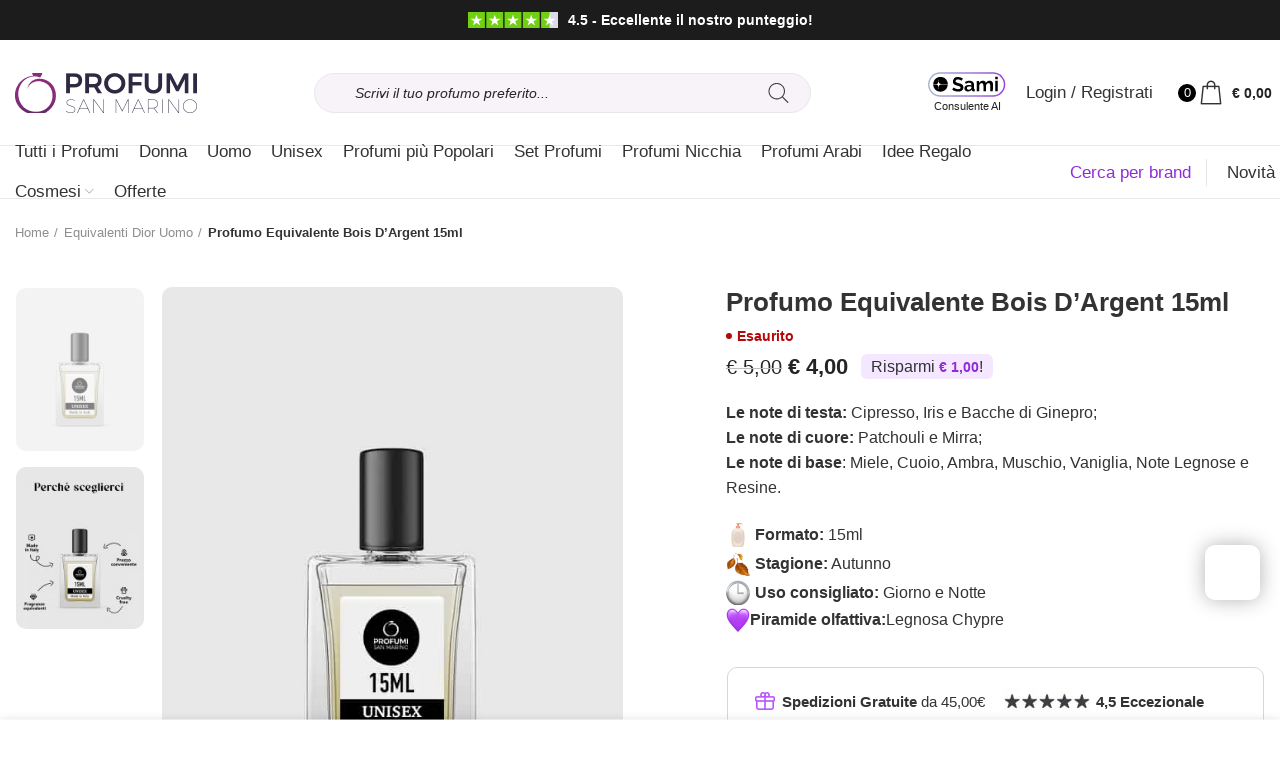

--- FILE ---
content_type: text/html; charset=UTF-8
request_url: https://codes.profumisanmarino.com/cta
body_size: 192
content:
<!DOCTYPE html>
<html>
    <head>
        <meta charset="UTF-8">
                <meta name="viewport" content="width=device-width, initial-scale=1.0, maximum-scale=1.0, user-scalable=no">
        <link rel="preconnect" href="https://fonts.googleapis.com">
        <link rel="preconnect" href="https://fonts.gstatic.com" crossorigin>
        <link href="https://fonts.googleapis.com/css2?family=Oxygen:wght@300;400;700&family=Roboto:ital,wght@0,100..900;1,100..900&display=swap" rel="stylesheet">
                    <link rel="stylesheet" href="/build/342.d99252b3.css"><link rel="stylesheet" href="/build/app.5e66ec3e.css">
            <link rel="stylesheet" href="/build/product-search-popup.5e66ec3e.css">
            <link href="/css/search-popup.css" rel="stylesheet">
            <link href="/css/search-page.css" rel="stylesheet">
        
                    <script src="/build/runtime.4a257db4.js" defer type="67d15b297ffcd3677f4dd288-text/javascript"></script><script src="/build/342.177a255c.js" defer type="67d15b297ffcd3677f4dd288-text/javascript"></script><script src="/build/app.21813c69.js" defer type="67d15b297ffcd3677f4dd288-text/javascript"></script>
            <script src="/build/product-search-popup.da4d6880.js" defer type="67d15b297ffcd3677f4dd288-text/javascript"></script>
            </head>
    <body>
            <div id="product-search-popup"></div>
    <script src="/cdn-cgi/scripts/7d0fa10a/cloudflare-static/rocket-loader.min.js" data-cf-settings="67d15b297ffcd3677f4dd288-|49" defer></script><script defer src="https://static.cloudflareinsights.com/beacon.min.js/vcd15cbe7772f49c399c6a5babf22c1241717689176015" integrity="sha512-ZpsOmlRQV6y907TI0dKBHq9Md29nnaEIPlkf84rnaERnq6zvWvPUqr2ft8M1aS28oN72PdrCzSjY4U6VaAw1EQ==" data-cf-beacon='{"version":"2024.11.0","token":"e5a6d234fdfb4f49a09848591b8a7008","server_timing":{"name":{"cfCacheStatus":true,"cfEdge":true,"cfExtPri":true,"cfL4":true,"cfOrigin":true,"cfSpeedBrain":true},"location_startswith":null}}' crossorigin="anonymous"></script>
</body>
</html>


--- FILE ---
content_type: text/css
request_url: https://cdn.profumisanmarino.com/wp-content/themes/profumisanmarino2021-child/style.css?ver=2.5.1
body_size: 17340
content:
/*
 Theme Name: profumisanmarino2021 Child
 Description: profumisanmarino2021 Child Theme
 Template: profumisanmarino2021
 Version: 1.0.0
 Text Domain: profumisanmarino2021
*/

/* PROMO */

.banner-xmas { display: flex; width: fit-content; gap: 5px; clear: both; font-weight: 600; border: 2px solid #d30000; padding: 0 10px 0 0; border-radius: 8px; font-size: 14px; line-height: 16px; align-items: stretch; margin-bottom: 20px; }

.banner-xmas .banner-xmas-label { background-color: #d30000; color: #ffffff; padding: 2px 10px; font-weight: 800; border-radius: 6px 0 0 6px; font-size: 12px; line-height: 14px; margin-right: 6px; text-align: center; align-content: center; }

.banner-xmas .banner-xmas-text { padding: 4px 0; display: flex; flex-direction: column; }

.banner-xmas .banner-xmas-text-red { color: #d30000; }

.banner-xmas .banner-xmas-small { font-size: 12px; font-weight: 500; }

/* END PROMO */

/* CALENDARIO AVVENTO */

.postid-280229 .summary-inner .upsell-products, .postid-280229 .attribute_extra_meta {display: none!important;}

/* END CALENDARIO AVVENTO */

.home ins .woocommerce-Price-amount.amount.price-599 bdi, .archive ins .woocommerce-Price-amount.amount.price-599 bdi , .page-id-259854 .product-grid-item .price ins .woocommerce-Price-amount.amount.price-599 bdi, .page-id-259854 .product-grid-item .price ins .woocommerce-Price-amount.amount.price-599 {color: #d30000 !important;}

.price .extrasconto-label {color: #d30000; background-color: #ffe8e8; font-size: 12px; font-weight: 500; width: fit-content; padding: 0 5px; border-radius: 6px; margin-bottom: 2px;}

.single-product .savings-amount.savings-amount-extrasconto .amount, .single-product .savings-amount.savings-amount-extrasconto .woocommerce-Price-amount.amount bdi {color: #d30000;}

.single-product .summary-inner .savings-amount.savings-amount-extrasconto { background-color: #ffe0de; color: #d30000;}

.single-product ins .woocommerce-Price-amount.amount.price-599 bdi {color: #d30000;}

@media only screen and (min-width: 481px) {
  .product-grid-item span.price { display: flex ; align-items: flex-end; column-gap: 5px; }
}

@media only screen and (max-width: 480px) {
  .price .extrasconto-label {margin-top: 5px; }
}

/*Search Widget Popup*/

.search-popup-widget {position: fixed; bottom: 20px; right: 20px; width: 55px; height: 55px; border: none; z-index: 9999; border-radius: 10px; transition: 0.3sease-in-out; box-shadow: rgba(0, 0, 0, 0.3) 0px 0px 20px; max-width: 480px; max-height: 100%;}

.search-popup-widget.popup-open {width: 90vw; height: 84vh; border-radius: 10px;}

.search-popup-widget.popup-open .close-chat-content.v-btn--variant-elevated { box-shadow: none; top: 5px; right: 5px !important; }

#cerca-equivalente #codes-button {background-color: #4E0364; color: #fff; border-radius: 100px; font-size: 14px; padding: 15px 20px;}

#cerca-equivalente .color-scheme-dark p {text-align: center; color: #000;}

#cerca-equivalente .color-scheme-light p {text-align: center; color: #fff;}

/*Pagina Testimonial*/
.page-id-15098 .recensioni-profumi .testimonial.column .testimonial-inner { height: 100% !important; background-color: #F7F3F9 !important; box-shadow: none !important; border-radius: 6px !important; }

footer .widget, footer .wd-widget, footer div[class^="vc_wp"] { --wd-link-color: #333; --wd-link-color-hover: #000; }

footer .footer-small { font-size: 11px; line-height: 18px; }

footer.color-scheme-dark { --wd-text-color: #333; }

/* Page category */

.archive .main-page-wrapper .site-content.content-with-products { display: grid ; }

.archive .main-page-wrapper .site-content.content-with-products .wpc-page-seo-description , .archive .main-page-wrapper .site-content.content-with-products .page-description { order: 1; }

.tax-product_cat .category-short-description { margin-bottom: 30px; }

.archive.tax-product_cat .term-description a {text-decoration: underline;}

/* Navbar Mobile */
.navbar-mobile .wpb_column { position: fixed; right: 0; bottom: 0; left: 0; z-index: 350; display: flex; align-items: center; justify-content: space-between; overflow-x: auto; overflow-y: hidden; -webkit-overflow-scrolling: touch; padding: 15px 30px; background-color: var(--bgcolor-white); width: 100%;}

.navbar-mobile .vc_row .wpb_wrapper { margin: 0; width: 100%; text-align: center; height: 65px; align-items: center; display: flex;}

.navbar-mobile .vc_row p.info-box-title { margin-bottom: 0; }

.navbar-mobile .info-box-icon { min-width: auto !important; min-height: auto !important;}

.navbar-mobile .box-icon-align-top .box-icon-wrapper { margin-bottom: 2px !important; }

.navbar-mobile .wpb_wrapper { display: flex; align-items: center; justify-content: space-evenly;}

/* Grid Add to cart */
button.button.product_type_simple.add_to_cart_button.ajax_add_to_cart.add-to-cart-loop:before { content: "\f123"; font-family: "woodmart-font"; font-size: 20px; transition: opacity .15s ease; font-weight: 400; }

button.button.product_type_simple.add_to_cart_button.ajax_add_to_cart.add-to-cart-loop.loading:before { opacity: 0; }

button.button.product_type_simple.add_to_cart_button.ajax_add_to_cart.add-to-cart-loop.added:before { content: "\f107"; opacity: 1; }

button.button.product_type_simple.add_to_cart_button.ajax_add_to_cart.add-to-cart-loop.loading:after { opacity: 1; -webkit-animation: wd-rotate 450ms infinite linear; animation: wd-rotate 450ms infinite linear; }

button.button.product_type_simple.add_to_cart_button.ajax_add_to_cart.add-to-cart-loop:after { position: absolute; top: 50%; left: 50%; margin-top: -9px; margin-left: -9px; width: 18px; height: 18px; transition: opacity .2s ease; content: ""; display: inline-block; border: 1px solid #BBB; border-left-color: #000; border-radius: 50%; vertical-align: middle; opacity: 0; }

button.button.product_type_simple.add_to_cart_button.ajax_add_to_cart.add-to-cart-loop:hover { background-color: #098e09 !important; }

/*Checkout*/
.woocommerce-checkout .custom-alert { background-color: #ffeeba; border: 1px solid #ffc107; padding: 2px; margin-bottom: 20px; text-align: center; font-weight: bold; font-size: 0.99rem; }

.woocommerce-checkout #coupons_list #sc-cc .sc-coupon { color: var(--wd-primary-color) !important; background-color: #ffffff !important; border-color: var(--wd-primary-color) !important; }

.woocommerce-checkout #coupons_list #sc-cc .mx-2 .uppercase.items-center.text-sm { color: var(--wd-primary-color) !important; display: block; margin-bottom: 10px; }

.woocommerce-checkout #coupons_list .w-6 { color: var(--wd-primary-color) !important; }

.woocommerce-checkout #coupons_list #sc-cc .discount-label { font-size: 14px; text-transform: initial; font-weight: 500; }

.woocommerce-checkout #coupons_list #sc-cc .space-y-1.text-xs.leading-none { filter: none; display: flex; align-items: center; color: #656565 !important; }

.woocommerce-checkout #coupons_list #sc-cc .space-y-1 div { margin-top: 0 !important; }

.woocommerce-checkout #coupons_list #sc-cc .space-y-1 .font-mono.uppercase { margin-right: 10px; font-weight: 500; color: #000 !important; }

.woocommerce-checkout #coupons_list h3 { font-size: 13px; }

.woocommerce-checkout .wc_payment_method.payment_method_alma_in_page label img:nth-child(2) { display: none!important; }

.woocommerce-checkout .wc_payment_method.payment_method_alma_in_page label:after {content: url(/wp-content/uploads/2024/10/alma-rate-checkout-2-3.png); margin-left: 10px; margin-bottom: -6px;}

.woocommerce-checkout .wc_payment_method.payment_method_alma_in_page div label.checkbox[for=alma_in_page_alma_fee_plan_general_2_0_0]:after { content: 'Pagamento in 2 rate'; margin-left: 5px; }

.woocommerce-checkout .wc_payment_method.payment_method_alma_in_page div label.checkbox[for=alma_in_page_alma_fee_plan_general_3_0_0]:after { content: 'Pagamento in 3 rate'; margin-left: 5px; }

.woocommerce-checkout .wc_payment_method.payment_method_alma_in_page div label.checkbox img { display: none!important; }

.woocommerce-checkout .payment_method_alma_in_page_pay_now label:nth-child(2):after, .woocommerce-checkout .payment_method_alma_pay_now label:nth-child(2):after { content: url(/wp-content/uploads/2024/10/carte-checkout.png); margin-left: 10px; margin-bottom: -6px;}

.woocommerce-checkout .payment_method_alma_in_page_pay_now label:nth-child(2) img , .woocommerce-checkout .payment_method_alma_in_page label:nth-child(2) img, .woocommerce-checkout .payment_method_alma_pay_now label:nth-child(2) img { display: none; }

.woocommerce-checkout .payment_method_alma_in_page_pay_now label:nth-child(2), .woocommerce-checkout .payment_method_alma_in_page label:nth-child(2), .woocommerce-checkout .payment_method_alma_pay_now label:nth-child(2) { align-items: center; display: inline-flex; margin-bottom: 0; }

.woocommerce-checkout .payment_method_alma_pay_now #alma-checkout-plan-details { display: none; }

.woocommerce-checkout .main-page-wrapper, .woocommerce-checkout .main-page-wrapper .page-title { background-color: #F5F5F5; }

.woocommerce-checkout input[type='email'], .woocommerce-checkout input[type='date'], .woocommerce-checkout input[type='search'], .woocommerce-checkout input[type='number'], .woocommerce-checkout input[type='text'], .woocommerce-checkout input[type='tel'], .woocommerce-checkout input[type='url'], .woocommerce-checkout input[type='password'], .woocommerce-checkout textarea, .woocommerce-checkout select { background-color: #fff; }

.woocommerce-checkout .woocommerce-billing-fields>h3, .woocommerce-checkout .checkout-order-review h3 { text-transform: none!important; }

.woocommerce-checkout label { font-size: 15px; }

.woocommerce-checkout .woocommerce-form-login-toggle>.woocommerce-info {margin-bottom: 10px !important;}

.woocommerce-checkout .wd-table-wrapper { box-shadow: none; border-bottom: 2px solid #e7e7e7; padding: 0; }

.woocommerce-checkout div#payment:before { content: 'Modalità di pagamento'; font-weight: 500; color: #000; padding-bottom: 12px; display: block; }

.woocommerce-checkout .woocommerce-form-login { width: 100%; max-width: 100%; background-color: #fff; border: none!important; border-radius: 10px; }

.woocommerce-checkout .checkout_coupon { border: none!important; background-color: #fff; border-radius: 10px; }

.woocommerce-checkout .select2-container--default .select2-selection  { background-color: #fff!important;}

.woocommerce-checkout div#gift_field:before { content: 'È un regalo? 🎁'; display: block; width: 100%; font-weight: 600; }

.woocommerce-checkout div#gift_field { display: block!important; }

/*Titoli di Pagine*/
.page-id-3118 .entry-title.title { font-size: 28px; }

.title-wrapper [class*="title"] { display: inline-block;}

.title-wrapper .title { margin-bottom: 0;}

.wpb-js-composer .title-wrapper { min-width: 100%;}

.wpb-js-composer .title-wrapper .liner-continer { min-width: inherit; max-width: inherit;}

.wpb-js-composer .title-wrapper [class*="title"] { max-width: inherit;}

/* Thank You Page */
.woocommerce-order-received .woocommerce-notice .thank-you-text { font-size: 43px; color: var(--wd-primary-color); }

.woocommerce-order-received .woocommerce-notice .order-received-text { color: black; }

.woocommerce-order-received .woocommerce-thankyou-order-received { border: none !important; margin-bottom: 0; }

.woocommerce-order-received p.text-order-mail { margin-bottom: 60px; text-align: center; }

.woocommerce-order-received .animated-clap { text-align: center; }

.woocommerce-order-received .animated-clap img { width: 80px; }

.woocommerce-order-received .woocommerce-table tfoot tr:first-child, .woocommerce-order-received .woocommerce-columns--addresses { display: none !important; }

.woocommerce-order-received .bonifico-thankyou h4 { margin-top: 50px; border-top: 1px solid #e4e4e4; padding-top: 50px; margin-bottom: 10px; font-size: 22px; }

.woocommerce-order-received .woocommerce-bacs-bank-details .wc-bacs-bank-details-heading { text-transform: none; font-size: 16px; width: fit-content; float: left; }

.woocommerce-order-received .woocommerce-bacs-bank-details .wc-bacs-bank-details-account-name { width: fit-content; float: left; margin-top: 0px; margin-left: 9px; }

.woocommerce-order-received .woocommerce-bacs-bank-details .wc-bacs-bank-details.order_details.bacs_details { width: 100%; }

.woocommerce-order-received h2.wc-bacs-bank-details-heading:after, .woocommerce-order-received .woocommerce-order-details .woocommerce-order-details__title:after { content: ':'; }

.woocommerce-order-received .woocommerce-order-details { margin-top: 50px; border-top: 1px solid #e4e4e4; padding-top: 50px; }

.woocommerce-order-received .woocommerce-order-details .woocommerce-order-details__title { text-transform: none; font-size: 22px; }

.woocommerce-order-received .return-to-shop .button { box-shadow: none; padding: 18px 35px; background-color: #41B316 !important; min-height: 56px !important; border-radius: 4px !important; font-size: 1em; transition: 0.5s; }

.woocommerce-order-received .return-to-shop .button:hover { background-color: #007e05 !important; transition: 0.5s; box-shadow: none; }

.woocommerce-order-received .wd-hover-tiled .product-wrapper { min-height: 364px !important; }

.woocommerce-order-received .wd-carousel-spacing-30 .owl-item { min-height: 390px; padding-top: 14px; }

.woocommerce-order-received .wd-carousel-container .wd-add-btn, .woocommerce-customer-details { display: none; }

/* New Home */
.home .reviews-home .info-box-icon { min-height: auto; }

.search-body-home .wd-wpb { margin-bottom: 15px!important;}

.search-body-home .title-after_title { margin-bottom: 0% !important;}

.search-body-home .dgwt-wcas-search-form .dgwt-wcas-search-input { background-color: #fff!important; height: 50px!important; border-radius: 8px!important; }

.search-body-home .dgwt-wcas-no-submit .dgwt-wcas-ico-magnifier { background-color: #d9bde6; border-radius: 7px; fill: #4e0664; margin: 5px 0; padding: 10px; max-height: 40px !important; height: 100%; width: 100%; max-width: 40px !important; left: 6px !important; }

.search-body-home .dgwt-wcas-search-input { padding-left: 60px!important; }

.btn.btn-color-white.tag-cloud-search { text-transform: none; letter-spacing: 0; padding: 4px 10px; border-radius: 7px; font-weight: 600; background-color: #d9bde6; color: #4e0664; } 

.faq-home .vc_tta.vc_general .vc_tta-panel-title > a { padding: 20px 20px; }

.faq-home h4 { font-size: 16px; }

.strenght-home ul li { display: block; text-align: center; }

.strenght-home ul li img.list-image { margin-bottom: 10px; }

.slide-home{ width: 100%;}

.home .brand-product-link p { font-size: 14px; }

.home .brand-product-link p a:hover { text-decoration: underline; }

.home .brand-product-link p a { margin-bottom: 10px; display: block; line-height: 18px;}

footer .footer-menu .vc_wp_custommenu {margin-bottom: 0px;}

/* New Product layout */
.single-product .summary-inner>.price { float: left; margin-right: 13px;}

.single-product .summary-inner .savings-amount { width: fit-content; float: left; background-color: #f5e7ff; padding: 0 10px; border-radius: 6px; }

.single-product .savings-amount .woocommerce-Price-amount.amount bdi { color: var(--wd-primary-color); font-weight: 900; }

.woocommerce-product-details__short-description { clear: both; }

.woocommerce-product-rating { font-size: 14px; }

.woocommerce-product-rating .woocommerce-review-link { color: #333; }

.custom-woocommerce-product-rating { display: flex; align-items: center; padding: 0 15px; width: fit-content; margin-top: 8px; border-radius: 8px; border: 2px solid #e0e0e0; }

.custom-woocommerce-product-rating .average-product-rating { font-size: 40px; font-weight: 700; margin-right: 10px; }

.custom-product-rating { border-top: 2px solid #e8e8e8; padding-top: 30px; }

.custom-product-rating .custom-title-product-rating { margin-bottom: 0; font-size: 20px; font-weight: 600; }

.custom-product-rating #reviews { margin-top: 40px; }

.custom-woocommerce-product-rating .woocommerce-product-rating-preview { font-size: 14px; }

div.star-rating { color: #4e0065; }

.single-product div.quantity input[type="button"].minus { border-radius: 100px 0 0 100px; }

.single-product div.quantity input[type="button"].plus{ border-radius: 0 100px 100px 0; }

.single-product .product-image-summary-inner .summary.entry-summary { padding-top: 20px; padding-left: 12vh; } 

.single-product .main-page-wrapper { padding-top: 0px; } 

.single-product .product-tabs-wrapper { border-top: 1px solid #e4e4e4; } 

.single-product .single-product-page .container { margin-bottom: 0; } 

.single-product .wd-accordion-title { text-transform: none; font-weight: 500; } 

.single-product .ts-order-next .available-shipment:before { width: 8px; height: 8px; background-color: #3eac30; display: inline-block; content: ''; border-radius: 10px; margin-bottom: 2px; }

.single-product .ts-order-next .available-shipment { margin-top: 10px; }

.single-product .ts-order-next p.title-order-shipment { margin-bottom: 0; }

.single-product .ts-order-next .ts-order-next-block { display: flex ; align-items: center; }

.single-product .ts-order-next .ts-order-next-block img { margin-right: 15px; }

.single-product .product-images .product-images-inner .woocommerce-product-gallery img { width: 100%; border-radius: 10px; } 

.single-product .product-images .labels-rectangular { right: 18px; } 

.single-product span.onsale.product-label { font-weight: 800; font-size: 14px !important; display: none; } 

.single-product .product-images { padding-top: 20px; } 

.single-product .tabs-layout-accordion { border-top: none; margin-top: 0px; } 

.single-product .product-tabs-wrapper { border-bottom: none; } 

.single-product .wd-sticky-btn div.quantity input[type="button"], .wd-sticky-btn div.quantity input[type="number"] { background-color: transparent!important; } 

.single-product .cart button.single_add_to_cart_button { text-transform: none; } 

.single-product .tabs-layout-accordion .wd-tab-wrapper:nth-child(4) { border-bottom: 2px solid rgba(119,119,119,0.17); } 

.single-product .wd-sticky-btn .cart { flex-wrap: inherit; } .wd-sticky-btn .wd-sticky-btn-thumbnail img { border-radius: 10px; } 

.page-title.title-size-small { margin-bottom: 0px; } .breadcrumbs-location-below_header .single-breadcrumbs-wrapper{ padding-top: 40px; } 

.title-size-small .title { font-size: 28px; } 

.sidebar-container .sidebar-inner { background-color: #fff; padding: 20px; border-radius: 15px; } 

.single-product .after-cart-box  { box-shadow: 0 0 40px #553b661a !important; }

.single-product .tabs-layout-accordion .wd-scroll-content, .single-product .tabs-layout-accordion #tab-reviews .wc-tab-inner .wd-scroll-content { max-height: 100%; }

.single-product .tabs-layout-accordion .woodmart-scroll-content { display: none; }

.single-product .additional-information-question .box-icon-wrapper { align-items: center; display: flex; }

.single-product .additional-information-question .info-box-title { margin-bottom: 0; }

.single-product .additional-information-question .wd-info-box:hover .info-box-title { color: var(--wd-primary-color); transition: 0.3s; }

.single-product .woocommerce-Reviews .comment-form .submit { border-radius: 100px; }

.single-product .wd-after-add-to-cart .additional-information-question .info-box-inner p { width: fit-content; border-bottom: 2px solid #bd5ffc; font-size: 15px; line-height: 19px; }

.single-product .porta-profumo-banner .porta-profumo-colore p { font-size: 14px; line-height: 18px; }

.single-product .porta-profumo-banner .porta-profumo-colore .wd-button-wrapper .btn { padding: 7px 15px; text-transform: none; background-color: #000000; border-color: #000000;}

.single-product .porta-profumo-banner .wd-info-box .info-box-title { margin-bottom: 0px!important; }

.single-product .product-image-summary-inner .summary-inner p.stock.out-of-stock { width: fit-content; }

.single-product .woocommerce-product-details_alma { display: flex; width: 100%; margin-bottom: 20px; }

.single-product .woocommerce-product-details_alma .alma-box { display: flex; align-items: center; width: fit-content; font-size: 15px; }

.single-product .woocommerce-product-details_alma .alma-box .alma-2x { width: fit-content; padding: 0px 4px; border-radius: 6px; margin-right: 8px; background-color: #333; font-weight: 800; color: #fff; place-content: center;}

.single-product .woocommerce-product-details_alma .alma-box .alma-text { border-radius: 6px; padding: 0 2px; width: fit-content; }

.single-product .woocommerce-product-details_alma .alma-box .alma-text p { margin: 0; line-height: 20px;}

.single-product .woocommerce-product-details_alma .alma-box .alma-text b { color: #333; margin-right: 5px; font-weight: 700; }

.single-product .woocommerce-product-famiglia-olfattiva { margin-bottom: 35px; }

.single-product .attribute_extra_meta div { display: flex; align-items: center; padding: 2px 0; width: 100%; }

.single-product .woocommerce-product-famiglia-olfattiva { display: flex ; align-items: center; column-gap: 5px; }

.single-product .woocommerce-product-famiglia-olfattiva p.text-piramide { margin: 0; font-weight: 600; }

.single-product .woocommerce-product-famiglia-olfattiva p.content-piramide { margin: 0; }

.single-product .woodmart-sticky-btn-cart .stock.in-stock {display: none;}

.single-product .summary-inner .stock:before {width: 6px; height: 6px; background-color: #3eac30; display: inline-block; content: ''; border-radius: 10px;}

.single-product .summary-inner p.stock { margin-top: 10px; color: #208b12; font-size: 14px; align-items: center; display: flex!important; margin-bottom: 10px;}

.single-product .summary-inner .stock.out-of-stock:before {background-color: #B50808;}

.single-product .summary-inner p.stock.out-of-stock { color: #B50808;}

.single-product .wd-after-add-to-cart { clear: both;}

/* Upsell Product Page */

.upsell-products .single-upsell { display: flex; align-items: center; justify-content: space-between; margin-bottom: 20px; border-radius: 10px; padding: 10px; border: 1px solid #d7d7d7; }

.upsell-products .single-upsell a img{ width: 50px; margin-right: 20px; }

.upsell-products .single-upsell a p{ margin-bottom: 0; }

.upsell-products .single-upsell button.btn { background-color: black; text-transform: none; padding: 7px 15px; height: 50px; width: 50px; }

.upsell-products .single-upsell button.btn:before { content: "\f123"; font-family: "woodmart-font"; font-size: 20px; font-weight: 400; }

.upsell-products .single-upsell a.single-upsell-content{ display: flex; }

.upsell-products .title-upsell-products { font-weight: 700; }

.upsell-products .upsell-add-none {visibility: hidden; width: 0; height: 0;}

/* Top Header */
header .star-info-review { display: flex; align-items: center;}

header .star-info-review p.text-recensioni { color: #fff; font-size: 14px; margin-bottom: 0; margin-left: 10px; font-weight: 600; }

.woocommerce-checkout .top-header-ps{ display: none !important; }

.subtitle-color-default.subtitle-style-default {color: #000000;}

.top-header-ps { background-color: #4e0065; padding: 10px; text-align: center; margin-right: 0!important; margin-left: 0!important;}

.top-header-ps h1 {font-size: 14px; margin-bottom: 0; color: #fff; text-align: left; }

.top-header-ps p {margin-bottom: 0;}

.top-header-ps img {margin-top: -5px;margin-right: 4px;}

.top-header-ps p {color: #fff;}

.top-header-ps .title-top-header p {font-size: 14px; margin-bottom: 0; color: #fff; text-align: left; text-transform: var(--wd-title-transform); font-weight: var(--wd-title-font-weight); font-family: var(--wd-title-font); line-height: 1.4;;}

/* Header */
header .faq-header .box-with-icon .info-box-icon { min-height: fit-content; min-width: fit-content; }

header .faq-header .box-with-icon .info-box-icon img { width: 26px; }

header .faq-header.wd-info-box .info-box-title { margin-bottom: 0 !important; font-size: 14px !important; }

header .faq-header.box-icon-align-left .box-icon-wrapper { margin-right: 6px !important; }

header .wd-account-style-text .wd-tools-icon { display: block !important; margin-right: 8px; }

header .faq-header.wd-info-box { align-items: center; }

header .xoo-wsc-sc-bki { font-size: 24px !important; }

header .dgwt-wcas-search-wrapp { min-width: 430px !important; }

header .dgwt-wcas-no-submit .dgwt-wcas-ico-magnifier { margin: auto 20px auto auto; left: auto; right: 0; } 

header .dgwt-wcas-search-wrapp .dgwt-wcas-sf-wrapp input[type=search].dgwt-wcas-search-input, header .dgwt-wcas-search-wrapp .dgwt-wcas-sf-wrapp input[type=search].dgwt-wcas-search-input:hover, header .dgwt-wcas-search-wrapp .dgwt-wcas-sf-wrapp input[type=search].dgwt-wcas-search-input:focus { background-color: #f7f3f9; border: 1px solid #eae7ec; border-radius: 100px; } 

/* Blog */

.blog-design-default .article-body-container .woodmart-entry-meta .entry-meta-list {display: none;}

.single-post .article-body-container #ez-toc-container.ez-toc-white {padding: 30px; box-shadow: 0 0 20px rgb(0 0 0 / 12%) !important; border: none; border-radius: 20px; margin: 10px auto 40px;}

.single-post .article-body-containerdiv#ez-toc-container .ez-toc-title {font-size: 15px; font-weight: 600;}

.single-post .article-inner .sottotitolo-blog-single { font-weight: 600; color: #902bdb; }

.single-post .article-inner .titolo-blog-single { text-decoration: none; font-size: 22px; font-weight: 600; }

.single-post article.post-single-page .article-inner .entry-title , .single-post article.post-single-page .article-inner .entry-summary { text-align: left; }

.single-post .custom-update-meta-thespace { margin-bottom:20px; margin-top: 15px; font-size: 0.9rem; text-align: left;}

.single-post article.post-single-page .custom-update-meta-thespace.entry-meta.woodmart-entry-meta { border-top: 2px solid #e9e9e9; padding-top: 20px; padding-bottom: 20px; }

.single-post article.post-single-page .entry-content { margin-bottom: 20px;}

/* Icon Emoji */
.novita-mobile-menu span.nav-link-text, .regalo-mobile-menu span.nav-link-text, .dicono-mobile-menu span.nav-link-text, .faq-mobile-menu span.nav-link-text, .search-mobile-menu span.nav-link-text { display: flex; align-items: center; justify-content: center; }

.novita-mobile-menu span.nav-link-text:before { content: url(/wp-content/uploads/2022/12/firenew-18.png); margin-right: 8px !important; }

.regalo-mobile-menu span.nav-link-text:before { content: url(/wp-content/uploads/2022/12/gift-18.png); margin-right: 8px !important; }

.dicono-mobile-menu span.nav-link-text:before { content: url(/wp-content/uploads/2022/12/star-18.png); margin-right: 8px !important; }

.faq-mobile-menu span.nav-link-text:before { content: url(/wp-content/uploads/2022/12/ask.png); margin-right: 8px !important; }

.search-mobile-menu span.nav-link-text:before { content: url(/wp-content/uploads/2022/12/search-18.png); margin-right: 8px !important; }

.emoji-icon { width: 18px !important; height: 18px !important; margin-top: -5px !important; margin-left: 4px !important; }


/* Page - Scopri gli Equivalenti dei Profumi */
.shadow-br-qualita .vc_column-inner { box-shadow: 0 0 20px #00000029; }

.btn-green .btn { background-color: #7cb342; color: #fff; }

.link-page a { text-decoration: underline; }

.link-page a:hover { color: #F12876; }

.new-footer a::after { border: 1px solid #000; padding: 0px 4px; border-radius: 4px; color: #000; content: "New"; font-size: 13px; margin-left: 7px; }


/* Top Header */
.trustpilot-top { color: #fff !important; font-weight: 800 !important; font-size: 14px !important; }

.trustpilot-top a { color: #fff !important; }

.trustpilot-top img { margin-top: -6px; padding-left: 4px; }

/* Add to cart */
.single-product div.quantity input[type="button"], .single-product div.quantity input[type="number"] { height: 55px !important; }

.single-product button.single_add_to_cart_button{ color: #FFFFFF;}

.cart button.single_add_to_cart_button, a.xoo-wsc-ft-btn.button.btn.xoo-wsc-ft-btn-checkout, .cart_totals .cart-totals-inner .checkout-button, #order_review #place_order { background: #12ac31 !important; width: 100%; min-height: 55px !important; border-radius: 100px !important; font-size: 1em; }

.cart button.single_add_to_cart_button:hover, a.xoo-wsc-ft-btn.button.btn.xoo-wsc-ft-btn-checkout:hover, .cart_totals .cart-totals-inner .checkout-button:hover, #order_review #place_order:hover { background: #098e09 !important; transition: 0.3s; }

.single-product .product-image-summary form.cart { display: flex ; justify-content: space-between; width: 100%;}

a.xoo-wsc-ft-btn.button.btn.xoo-wsc-ft-btn-checkout { margin-top: 10px !important; }

.single_add_to_cart_button:hover { background-position: 100% 100% !important; }

/* Product Gift Christmas */
.single-product.postid-95119 .summary .ts-order-next, .single-product.postid-95119 .summary .single_add_to_cart_button { display: none !important; }
.xoo-wsc-sc-bki.xoo-wsc-icon-bag2 { width: 30px !important; }

/* List Brand */
.page-id-5407 .shop-by-brand .list-brand .span-list-brand { font-size: 12px; color: #b0b0b0; padding-right: 1%; }

/* Style box Tiled */
.wd-hover-tiled .wd-buttons[class*="wd-pos-r"] { opacity: 1 !important; -webkit-transform: translateX(0px) translateZ(0) !important; transform: translateX(0px) translateZ(0) !important; }

.wd-hover-tiled .product-wrapper { box-shadow: inherit !important; border-radius: 15px; }

.product-label.onsale { border-radius: 20px !important; }

.wd-hover-tiled .labels-rectangular { top: 10px; left: 10px; }

.wd-hover-tiled .product-element-bottom { border-radius: 0 0 15px 15px; padding: 15px 0px!important; }

.wd-hover-tiled .product-element-top img, .wd-hover-tiled .product-element-top { border-radius: 10px; }

.wd-hover-tiled .add_to_cart_button { background-color: #12ac31 !important; color: #fff; border-radius: 100px; height: 50px !important; width: 50px !important; bottom: 14px; }

.wd-hover-tiled .wd-buttons.wd-pos-r-t { background-color: transparent; box-shadow: none; top: auto; bottom: 0px; }

.wd-hover-tiled .wd-buttons.wd-pos-r-t .wd-tooltip-label { display: none !important; }

.wd-hover-tiled .wd-action-btn > a:hover { color: #fff !important; background-color: #098e09 !important; }

.product-label.out-of-stock { background-color: rgb(238 238 238) !important; border-radius: 20px !important; }

.wd-hover-tiled.outofstock .wd-add-btn.wd-action-btn.wd-add-cart-icon { display: none; }

.wd-hover-tiled.product-grid-item h3.wd-entities-title { font-size: 13px !important; }

.sidebar-container.area-sidebar-shop.wd-opened { margin-bottom: 0px; }

#cmplz-document { max-width: 100%; }

.whb-wjlcubfdmlq3d7jvmt23 { background-color: var(--wd-primary-color) !important; }

.widget_product_categories .product-categories li a { padding-top: 4px !important; padding-bottom: 6px !important; line-height: 1.2; font-size: 13px !important; }

.wd-side-hidden.wd-left { transition-duration: 0s !important; }

.whb-column.whb-col-center .wd-dropdown-menu.wd-design-default, .wd-dropdown-menu.wd-design-default .wd-dropdown { padding: 14px 10px !important; }

.size-cart-text { font-size: 13px; }

.xoo-wsc-ft-buttons-cont { display: block!important; width: 100%; }

.xoo-wsc-footer, .xoo-wsc-footer a, .xoo-wsc-footer .amount { margin-bottom: 5px; }

a.xoo-wsc-ft-btn.button.btn.xoo-wsc-ft-btn-checkout { background: green; color: #fff; }

.lslide .xoo-wsc-sp-right-col .xoo-wsc-sp-rc-bottom span.xoo-wsc-sp-atc a.add_to_cart_button { background: green; color: #fff; }

.xoo-wsc-body, .xoo-wsc-body span.amount, .xoo-wsc-body a { font-size: 13px; line-height: 15px; }

/*Plugin carrello laterale*/
.archive .wd-load-more { border-color: var(--wd-primary-color); color: #5f1691; border-width: 4px; }

.scrollToTop { bottom: 35px !important; box-shadow: -1px 0px 6px #909090; }

button.call_to_action_page { width: 100%; }

.blog .profumi-calltoaction { display: none; }

.wd-header-html.whb-html-block-element { width: 100%; }

.single-post .wpb_text_column a { text-decoration: underline; }

.whb-sticky-header .wd-header-my-account { display: none; }

.home .vc_custom_1594991536531 #wd-6104076d58209 a.btn.btn-color-default, .single-product .vc_custom_1594992662253 #wd-610409153126e a.btn.btn-color-default { background-color: #FFFFFF !important; }

.home .info-box-icon { min-width: 103px; min-height: 70px}

.home .article-inner button.profumi-calltoaction { display: none; }

.woodmart-products-tabs h3.wd-entities-title { min-height: 60px; }

.punti-di-forza-home { font-size: 16px; }

.page-id-2060 .free-shipping-to { background: var(--wd-primary-color); margin-bottom: 0px; padding: 4% 8% 4% 8%; color: #ffffff; font-size: 16px; border-radius: 10px 10px 0 0; }

.single-product .link-eq { color: #000000; margin-bottom: 9px; font-size: 15px; }

.link-eq a { text-decoration: underline; }

.single-post .profumi-calltoaction { width: 20%; margin-bottom: 2%; }

.product-images-inner .product-labels.labels-rounded span.out-of-stock { display: none; }

.products .product-grid-item .product-element-top .product-labels { max-width: 100%; width: 100%; flex-direction: row; left: 0; justify-content: space-between; padding: 0 15px; display: block; }

.products .product-grid-item .product-element-top .product-labels .new.product-label , .single-product .product-images-inner .new.product-label { margin-left: 6px; display: inline-flex; align-items: center; padding: 2px 8px; background-color: #eed9ff; color: black; border-radius: 100px; float: right; clear: right; text-transform: none;}

.products .product-grid-item .product-element-top .product-labels span.new.product-label:before , .single-product .product-images-inner span.new.product-label:before { content: url(/wp-content/uploads/2022/12/firenew-18.png); margin-right: 4px; }

.color-green { color: green; }

ul#menu-menu-home .menu-simple-dropdown li a { padding-left: 10px; padding-right: 10px; }

.wd-nav li a.woodmart-nav-link{ padding-right: 10px; padding-left: 10px; }

.single-product .ts-order-next { margin-bottom: 30px; color: #282828; border: 1px solid #D7D7D7; text-align: left; padding: 20px 25px; border-radius: 10px; margin-right: 1px; margin-left: 1px; }

.single-product span.next-label a { text-decoration: underline; font-size: 11px; }

.single-post .woodmart-single-footer .tags-list { font-size: inherit !important; }

.next-label .hours, .next-label .day { color: var(--wd-primary-color); font-weight: 600; }

.single-product .summary-inner .strenght-cart.wd-info-box { width: fit-content; display: flex; align-items: center; margin-bottom: 15px; }

.single-product .summary-inner .strenght-cart.wd-info-box .info-box-title { margin-bottom: 0px; }

.single-product .summary-inner .strenght-cart.wd-info-box.box-icon-align-left .box-icon-wrapper { margin-right: 6px; }

.min-footer { font-size: 12px; }

.labels-rounded .out-of-stock { max-width: 70px; font-size: 9px; }

#number { display: initial; margin-left: 4px; }

.page-id-2061 ul#menu-top-menu-dx { display: none; }

.product-image-summary .entry-title { font-size: 21px; }

.titolo-topbar { margin: 0px; font-size: 13px; padding: 0; line-height: 12px; margin-bottom: 0px !important; color: #fff; }

.btn-add a.button.product_type_simple.add_to_cart_button.ajax_add_to_cart.add-to-cart-loop { background: white !important; border: 1px green solid; color: green !important; }

.woodmart-popup-inner input.wpcf7-email { background: #282828 !important; }

.btn-add a.button.product_type_simple.add_to_cart_button.ajax_add_to_cart.add-to-cart-loop:hover { background: green !important; border: 1px green solid; color: white !important; }

/*Equivalenti Scelta*/
.page-id-35875 .banner-title-extra-large .banner-title { text-shadow: 1px 1px 16px #3a3a3a; }

.page-id-35875 .banner-subtitle { text-shadow: 1px 1px 16px #3a3a3a; }

.page-id-35875 .promo-banner .banner-btn-wrapper { margin-top: 41%; }

/*Popup*/
.woodmart-promo-popup { padding: 0px !important; }

.woodmart-popup-inner input.wpcf7-email { background: #ffffff !important; }

.grecaptcha-badge { display: none !important; }

.woodmart-my-account-links .downloads-link { display: none; }

.missing-price { font-weight: bold; font-size: 22px; }

.profumi-calltoaction { background-color: var(--wd-primary-color); width: 100%; margin: 1px 0px 3px 0px; }

.profumi-calltoaction a { color: #ffffff; }

.vertical-navigation .item-level-0 > a { padding: 9px 14px; }

#menu-menu-verticale li a span { padding-left: 6px; }

.page-id-15105 .page-title { margin-bottom: 0px; }

.woocommerce-MyAccount-navigation-link--downloads { display: none !important; }

.shipping-reached-box { background: #459647; color: #ffffff; font-weight: bold; text-align: center; min-height: 50px; line-height: 23px; text-transform: uppercase; font-size: 17px; padding: 3% 0% 3% 0%; }

.woodmart-cookies-inner .cookies-buttons { margin-right: 5%; }

.woodmart-cookies-popup.popup-hide { transform: translate3d(0, -100%, 0) !important; }

.woodmart-cookies-popup.popup-display { -webkit-transform: none; transform: none; }

.woodmart-cookies-popup { top: 0 !important; bottom: auto !important; transform: translate3d(0, -100%, 0); }

.post-date.woodmart-post-date { display: none; }

h1.payoff strong span { font-size: 10px; margin: 0px !important; }

hr { width: 100% !important; }

.page-id-2061 .whb-color-dark:not(.whb-with-bg) { display: none !important; }

.page-id-2060 .coupon { float: left; }

.page-id-2060 .coupon button { background-color: #888888 !important; }

.update-coupon { border: 1px solid #464646; margin-left: 2%; }

.page-id-2060 .update-coupon { width: 25%; float: left; }

.page-id-2061 .footer-sidebar { padding-top: 40px; padding-bottom: 10px; display: none; }

.woodmart-search-form form.searchform { background: #f6f5f3 !important; }

.wd-search-form.woodmart-search-form { width: 98%; padding-left: 3%; }

.whb-top-bar.whb-color-light .navigation-style-bordered .item-level-0::after, .whb-color-light .navigation-style-separated .item-level-0::after { border: none !important; }

.home .whb-top-bar .info-box-icon { min-width: auto; min-height: auto; }

.whb-top-bar .info-box-content p{ margin-bottom: 0; }

.product-information .woodmart-add-btn { background: green; border-radius: 7px !important; }

.summary-inner .product_title { font-size: 26px;  margin-bottom: 6px;}

#billing_company_field { display: none !important; }

.row-header-tophome { min-height: 370px; }

.home .whb-header { margin-bottom: 0px; }

.page-id-279739 .page-brand-psm form.woocommerce-ordering {display: none !important;}

/*pagespeed*/
.cmplz-cookiebanner { transition: none !important; }
/*pagespeed*/

.home .products-footer { display: none; }

.archive .woodmart-products-shop-view.products-view-grid { display: none; }

.single-product .title-h2-product { font-size: 18px !important; text-transform: none !important; }

.single-product .product_meta { display: none; }

.vc_custom_1552594315451 span.wpcf7-list-item { display: inline-block; margin: 0; }

.woodmart-navigation .item-level-0 > a { padding-left: 2.5px; }

.col-md-6.box-forza { float: left; margin: 0; padding: 0; margin-bottom: 5px; }

.punti-di-forza { float: left; width: 100%; }

.separator.capitalied { font-size: 2em; font-weight: bold; color: #282828; margin-top: 2%; }

.tab-title-additional_information { display: none !important; }

.search-by-category ul li a { display: block; padding-top: 5px; padding-bottom: 8px; padding-left: 1px; padding-right: 15px; color: #777; font-size: 11px; line-height: 7px; }

.small-forza { font-size: 11px; }

.page-id-5407 ul.shop-by-brand { list-style: none; }

.labels-rounded .product-label { padding: 5px 3px !important; }

li.list-brand { display: inline; }

li.list-brand a { line-height: 32px; font-weight: 600; color: #000; font-size: 14px; padding-right: 2%; }

.col-register-text a.btn.woodmart-switch-to-register { border: 2px solid green; }

.product-grid-item h3.product-title { min-height: 55px !important; }

.product-information .woodmart-add-btn a { color: #ffffff; }

.icon-forza-prodotto { width: 30px; margin-right: 5px; }

.icon-forza-prodotto-two { color: var(--wd-primary-color); font-size: 18px; }

.footer-container { border-top: 1px solid #ccc; }

.login-form-side .create-account-question { border: none;  }

.login-form-side .create-account-question p { margin-bottom: 8px; font-size: 16px; }

.login-form-side .create-account-question a { letter-spacing: 0; font-size: 12px; padding: 5px 10px; border-radius: 50px; border: 1px solid #D7D7D7; line-height: 15px; }

.login-form-side .create-account-question:before { color: rgb(181 181 181)!important; font-size: 20px!important; }

span.onsale.product-label { font-weight: 800; font-size: 12px !important; }

.product-label.onsale { background-color: #4e0064 !important; }

.product-label.featured { background-color: #000000!important; border-radius: 20px; display: flex; float: right; margin-top: 2px; text-transform: none;}

.product-label.featured:before { content: '\f005'; font-family: "Font Awesome 5 Free"; font-size: 10px; margin-right: 4px; }

.home .woocommerce-Price-amount.amount bdi, .archive .woocommerce-Price-amount.amount bdi { color: #242424; font-size: 12px; }

.home del .woocommerce-Price-amount.amount bdi, .archive del .woocommerce-Price-amount.amount bdi { font-size: 12px; }

.home .woocommerce-Price-amount.amount bdi, .archive .woocommerce-Price-amount.amount bdi { font-size: 15px; }

.single-product .woocommerce-Price-amount.amount bdi { color: #242424; }

.price del .amount { color: #3f3f3f; font-weight: 400; }

span.out-of-stock { color: #B50808 !important; margin-left: 5px; text-transform: none; }

.title-wrapper .liner-continer { position: relative; margin-bottom: 0px !important; }

#woocommerce_product_categories-6 { padding: 2%; }

#woocommerce_product_categories-6 ::-webkit-scrollbar { width: 5px; }

#woocommerce_product_categories-6 ::-webkit-scrollbar-thumb { background: rgba(0, 0, 0, .6); }

.additional_information_tab { display: none !important; }

::placeholder { /* Chrome, Firefox, Opera, Safari 10.1+ */
 color: #282828 !important; opacity: 1; /* Firefox */
}

:-ms-input-placeholder { /* Internet Explorer 10-11 */
 color: #282828 !important; ; }

::-ms-input-placeholder { /* Microsoft Edge */
 color: #282828 !important; ; }

.woodmart-hover-standard .btn-add > a span:not(.woodmart-tooltip-label) { padding: 5px 7px !important; font-size: 11.1px}

.category-char-divider button { width: 100%; text-align: left; padding: 3px 0px 4px 10px; border-bottom: 2px solid var(--wd-primary-color); background: transparent; display: block; }

.category-char-divider button:after { content: "\f129"; font-size: 100%; font-style: normal; color: rgba(29, 29, 29, 0.45); font-weight: 400; font-family: "woodmart-font"; right: 10px; position: absolute; }

.cat-item.cat-item-710.char-u.char-category { display: none !important; }

span.testo-before { font-size: 10px; }

li.char-category { display: none !important; }

li.char-category.open { display: block !important; }

.header-prefix { position: absolute; top: -15px; left: 50px; font-weight: bold; }

.wd-hover-standard .add-to-cart-loop span { line-height: 16px !important; padding: 5px 7px !important; font-size: 11.1px !important; }

.wd-hover-standard .add-to-cart-loop { background: #fff !important; border: 1px green solid; color: green !important; }

.wd-hover-standard .add-to-cart-loop:hover { background: green !important; border: 1px green solid; color: #fff !important; }

.product-grid-item .wd-entities-title { min-height: 40px !important; }

hr { border-top: 1px solid rgba(27, 27, 27, .6); margin-top: 0; margin-bottom: 20px; width: 100% !important; max-width: none !important; border-bottom: none; opacity: 1; }

/* My account */

.page-id-2062:not(.logged-in) .main-page-wrapper { background-color: #f7f3f9;}

.page-id-2062 .main-page-wrapper #customer_login { display: block; justify-items: center; padding-top: 50px; }

.page-id-2062 .main-page-wrapper .col-login , .page-id-2062 .main-page-wrapper .col-register { background-color: #fff; border-radius: 15px; }

.page-id-2062 .main-page-wrapper .col-register-text { border: none!important;; background-color: #fff; margin-top: 30px; border-radius: 15px; text-align: left; }

.page-id-2062 .main-page-wrapper .wd-login-title { text-transform: none!important;  }

.page-id-2062 .main-page-wrapper .col-register-text a.btn { width: 100%; background-color: #e5ccec; font-weight: 700; font-size: 15px; letter-spacing: 0; color: #000; }

.page-id-2062 .main-page-wrapper .register .button, .page-id-2062 .main-page-wrapper .login .button, .page-id-2062 .main-page-wrapper .lost_reset_password .button { font-weight: 700; font-size: 15px; letter-spacing: 0;}

.page-id-2062 .main-page-wrapper .woocommerce-ResetPassword { background-color: #fff; padding: 40px; border-radius: 15px; margin-top: 60px; margin-bottom: 20px; }

.page-id-2062 .main-page-wrapper .woocommerce-form-register .woocommerce-privacy-policy-text p { font-size: 13px; line-height: 18px; }

.page-id-2062 #customer_login > div.col-md-6 { margin: 0 auto 2%; }

/* Newsletter Home */
.newsletter-home input[type='email'] { border: 2px solid #d6d6d6; border-radius: 6px; height: 50px; }

.newsletter-home input::placeholder { color: #000 !important; }

.newsletter-home .wpcf7-not-valid-tip { font-size: 13px; text-decoration-line: underline; }

.newsletter-home .col-md-8.col-7 { padding-right: 0; }

.newsletter-home input[type="submit"] { height: 50px; border-radius: 6px; background-color: #4e0066; color: #fff; width: 100%; font-weight: 800; padding: 8px;}

.wpcf7-response-output { font-size: 14px; border-radius: 6px; min-height: 50px; padding-top: 5px; padding-bottom: 5px; margin-top: 0; padding-right: 5px;}

.newsletter-home .tooltiptext { background-color: #e6e6e6; color: #000; border-radius: 6px; padding: 5px; position: absolute; z-index: 1; bottom: 125%; left: 50%; margin-left: -60px; opacity: 0; transition: opacity 0.3s; font-size: 11px;}

.newsletter-home .tooltiptext::after { content: ""; position: absolute; top: 100%; left: 50%; margin-left: -5px; border-width: 5px; border-style: solid; border-color: #e6e6e6 transparent transparent transparent;}

.newsletter-home .col-md-4:hover .tooltiptext {visibility: visible; opacity: 1;}

/* Cart Table */
.woocommerce-cart .shop_table_responsive.woocommerce-cart-form__contents thead, .woocommerce-cart .shop_table_responsive.woocommerce-cart-form__contents th { display: none; }

.woocommerce-cart button.mfp-close { width: 5% !important; position: inherit !important; color: #000 !important; font-weight: 800 !important; background-color: #ffffff !important; }

.woocommerce-cart .mfp-content .wd-popup-inner { width: 95% !important; float: left !important; background-color: #ffffff !important; padding: 50px 50px 20px; }

.woocommerce-cart .wd-popup { padding: 0px !important; }

.page-id-2060 .page-title { background-color: #fff !important; border-bottom: 1px solid #e8e8e8; }

.page-id-2060 .page-title .wd-checkout-steps li { color: #000 !important; }

.page-id-2060 .cart-totals-inner { border-top: 0px !important; border-radius: 0 0 10px 10px; }

.woocommerce-cart .cart_totals .shop_table .cart-discount td { text-align: -webkit-right; }

.woocommerce-cart .cart_totals .shop_table .cart-discount td:before { content: 'Sconto extra! '; color: var(--wd-primary-color); background-color: #f9eeff; padding: 1px 6px 3px 6px; border-radius: 5px; font-size: 15px; font-weight: 600; text-transform: none; display: block; width: fit-content; }

/* Cart */
.woocommerce-cart .woocommerce .cart-totals-section .after-total-cart-page .wpb_text_column img { margin: 0 4px 4px; display: inline-block !important; }

.woocommerce-cart .woocommerce .cart-totals-section .after-total-cart-page .wpb_text_column p { color: #6d6d6d; font-size: 14px; }

.woocommerce-cart .woocommerce .cart-totals-section .cart-totals-inner { padding: 25px 25px 5px !important; }

.woocommerce-cart .woocommerce .cart-totals-section .shipping-reached-box { background: #def3df; color: #2c8008; font-weight: bold; text-align: center; min-height: fit-content; line-height: 23px; text-transform: none; font-size: 15px; padding: 13px 13px 10px; border-radius: 10px; margin-bottom: 15px; margin-top: 15px; }

.woocommerce-cart .woocommerce .cart-totals-section .shipping-reached-box span.free-shipping-reached { display: inline-flex; font-size: 16px; }

.woocommerce-cart .woocommerce .cart-totals-section .shipping-reached-box span.free-shipping-reached:before { content: url(/wp-content/uploads/2024/01/check-green-shipping.png); margin: 0px 10px 0 0; }

.woocommerce-cart .cart-totals-inner { border-radius: 10px; }

.woocommerce-cart .woocommerce .cart-totals-section .free-shipping-to { background: #4e0065; color: #ffffff; font-size: 16px; min-height: fit-content; line-height: 23px; text-transform: none; font-size: 16px; padding: 13px; border-radius: 10px; margin-bottom: 15px; margin-top: 15px; }

.page-id-2060 .cart-totals-inner { border-top: 3px solid #EFEFEF; border-radius: 0 0 10px 10px; }

.woocommerce-cart .woocommerce .cart-totals-section .cart-totals-inner { border: none; background-color: #fff; box-shadow: 0 0 20px #0000001f; border-radius: 20px; margin-top: 29px; }

.woocommerce-cart .extra-box-space-cart { width: 100%; margin: 20px auto; box-shadow: 0 0 20px #0000001f; }

.woocommerce-cart .extra-box-space-cart.trustpilot-cart { box-shadow: 0 0 0; }

.woocommerce-cart .extra-box-space-cart.trustpilot-cart p { color: #000; }

.woocommerce-cart .extra-box-space-cart.trustpilot-cart p strong { color: #50b37e; }

.woocommerce-cart .cart-actions .update-coupon .button[name="update_cart"] { background-color: #fff; padding-right: 0; padding-left: 0; padding-bottom: 0; text-transform: none; color: #000; border-bottom: 2px solid #000; opacity: 0.8 !important; border-radius: 0!important; }

.woocommerce-cart .cart-actions .update-coupon .button[name="update_cart"]:hover { color: var(--wd-primary-color); border-bottom: 2px solid var(--wd-primary-color); }

.woocommerce-cart .cart-actions .update-coupon { width: fit-content; float: right; border: none; }

.woocommerce-cart .wd-popup-inner .product-grid-item .price .amount bdi { color: #000; }

.woocommerce-checkout .checkout .checkout-order-review { background-color: #ffffff; border-radius: 20px; }

.woocommerce-checkout .checkout .checkout-order-review:before { background-image: none; }

.porta-profumo-banner .wd-info-box p strong { color: var(--wd-primary-color) }

.porta-profumo-banner .porta-profumo-colore .wd-button-wrapper .btn { padding: 7px 15px; text-transform: none; }

.porta-profumo-banner .box-icon-align-left .box-icon-wrapper { margin-right: 8px; }

/* Side cart */
.xoo-wsc-cart-active .xoo-wsc-footer .xoo-wsc-ft-btn.button.btn.xoo-wsc-ft-btn-cart { border-radius: 100px; }

/* LANDING */
.fibo-landing .dgwt-wcas-search-wrapp .dgwt-wcas-sf-wrapp input[type=search].dgwt-wcas-search-input { background-color: #fff !important; border: 2px solid #ffffff !important; }

.fibo-landing .dgwt-wcas-sf-wrapp input[type=search].dgwt-wcas-search-input { height: 50px !important; }

.fibo-landing .dgwt-wcas-search-wrapp .dgwt-wcas-sf-wrapp .dgwt-wcas-search-submit { background-color: #f12976 !important; color: #ffffff !important; border: 2px solid #fff !important; }

/* Fibosearch */
.dgwt-wcas-no-submit .dgwt-wcas-ico-magnifier { max-height: 25px !important; max-width: 25px !important; left: 10px !important; opacity: 1 !important; }

/* News Page */
.page-id-3118.wpb-js-composer .main-page-wrapper .wd-products-element .products-footer { margin-top: 10px; margin-bottom: 40px;}

header .whb-col-center .whb-text-element { width: 100% !important; }

/* Diventa rivenditore */

.diventa-rivenditore-form textarea { min-height: 92px; }

/* Categorie */

.term-2134 .product-grid-item .product-image-link img, .term-2134 .product-grid-item .hover-img img ,
.term-2024 .product-grid-item .product-image-link img, .term-2024 .product-grid-item .hover-img img ,
.term-190 .product-grid-item .product-image-link img, .term-190 .product-grid-item .hover-img img ,
.term-1530 .product-grid-item .product-image-link img, .term-1530 .product-grid-item .hover-img img ,
.term-2006 .product-grid-item .product-image-link img, .term-2006 .product-grid-item .hover-img img ,
.term-1957 .product-grid-item .product-image-link img, .term-1957 .product-grid-item .hover-img img ,
.term-2133 .product-grid-item .product-image-link img, .term-2133 .product-grid-item .hover-img img ,
.term-183 .product-grid-item .product-image-link img, .term-183 .product-grid-item .hover-img img ,
.term-1536 .product-grid-item .product-image-link img, .term-1536 .product-grid-item .hover-img img ,
.term-2313 .product-grid-item .product-image-link img, .term-2313 .product-grid-item .hover-img img ,
.term-2067 .product-grid-item .product-image-link img, .term-2067 .product-grid-item .hover-img img ,
.term-2208 .product-grid-item .product-image-link img, .term-2208 .product-grid-item .hover-img img ,
.term-2063 .product-grid-item .product-image-link img, .term-2063 .product-grid-item .hover-img img ,
.term-1911 .product-grid-item .product-image-link img, .term-1911 .product-grid-item .hover-img img 

{ aspect-ratio: 3 / 3.8; object-fit: contain; mix-blend-mode: darken; }

.term-2134 .product-grid-item .product-image-link, .term-2134 .product-grid-item .hover-img ,
.term-2024 .product-grid-item .product-image-link, .term-2024 .product-grid-item .hover-img ,
.term-190 .product-grid-item .product-image-link, .term-190 .product-grid-item .hover-img ,
.term-1530 .product-grid-item .product-image-link, .term-1530 .product-grid-item .hover-img ,
.term-2006 .product-grid-item .product-image-link, .term-2006 .product-grid-item .hover-img ,
.term-1957 .product-grid-item .product-image-link, .term-1957 .product-grid-item .hover-img ,
.term-2133 .product-grid-item .product-image-link, .term-2133 .product-grid-item .hover-img ,
.term-183 .product-grid-item .product-image-link, .term-183 .product-grid-item .hover-img ,
.term-1536 .product-grid-item .product-image-link, .term-1536 .product-grid-item .hover-img ,
.term-2313 .product-grid-item .product-image-link, .term-2313 .product-grid-item .hover-img ,
.term-2067 .product-grid-item .product-image-link, .term-2067 .product-grid-item .hover-img ,
.term-2208 .product-grid-item .product-image-link, .term-2208 .product-grid-item .hover-img ,
.term-2063 .product-grid-item .product-image-link, .term-2063 .product-grid-item .hover-img ,
.term-1911 .product-grid-item .product-image-link, .term-1911 .product-grid-item .hover-img 

{ background-color: #f3f3f3; }

/* Pagina Accedi / Registrati */

.woocommerce-account .password-input button.show-password-input,
.woocommerce-checkout .password-input button.show-password-input { padding: 0; background-color: transparent; margin-top: 10px; }

.woocommerce-account .password-input button.show-password-input:hover,
.woocommerce-checkout .password-input button.show-password-input:hover { box-shadow: inset 0 0 0 rgba(0, 0, 0, 0); border-bottom: 2px solid #e6e6e6; }

.woocommerce-account .password-input button.show-password-input:before,
.woocommerce-checkout .password-input button.show-password-input:before { font-family: 'Font Awesome 5 Free'; content: "\f06e"; color: var(--color-gray-600); margin-right: 6px; font-size: 12px; }

.woocommerce-account .password-input button.show-password-input:after,
.woocommerce-checkout .password-input button.show-password-input:after { content: 'Mostra password '; text-transform: none; font-size: 12px; letter-spacing: 0; font-weight: 500; }

.woocommerce-account .password-input button.show-password-input.display-password:before,
.woocommerce-checkout .password-input button.show-password-input.display-password:before { content: "\f070"; }

.woocommerce-account .password-input button.show-password-input.display-password:after,
.woocommerce-checkout .password-input button.show-password-input.display-password:after { content: 'Nascondi password '; }

/*****  NUOVO LAYOUT ARICOLI - 1 .LIDL *****/

/* Strong e link */
.postid-265185 .entry-content .wpb_wrapper p a,
.postid-164734 .entry-content .wpb_wrapper p a, .postid-164734 .entry-content .wpb_wrapper li a,
.postid-15973 .entry-content .wpb_wrapper p a, .postid-15973 .entry-content .wpb_wrapper li a,
.postid-281995 .entry-content .wpb_wrapper p a, .postid-281995 .entry-content .wpb_wrapper li a{ color: #591070; font-weight:600; }

.postid-265185 .entry-summary p strong, .postid-265185 .entry-summary p b,
.postid-164734 .entry-summary p strong, .postid-164734 .entry-summary p b,
.postid-15973 .entry-summary p strong, .postid-15973 .entry-summary p b,
.postid-281995 .entry-summary p strong, .postid-281995 .entry-summary p b  { color: #591070; }

.postid-265185 .entry-content .wpb_wrapper p strong,
.postid-164734 .entry-content .wpb_wrapper p strong, .postid-164734 .entry-content .wpb_wrapper li strong,
.postid-15973 .entry-content .wpb_wrapper p strong, .postid-15973 .entry-content .wpb_wrapper li strong,
.postid-281995 .entry-content .wpb_wrapper p strong, .postid-281995 .entry-content .wpb_wrapper li strong, { color: #591070; }

.postid-265185 .entry-content .wpb_wrapper p a:hover, .postid-265185 .entry-content .wpb_wrapper p a:hover strong,
.postid-164734 .entry-content .wpb_wrapper p a:hover, .postid-164734 .entry-content .wpb_wrapper p a:hover strong, .postid-164734 .entry-content .wpb_wrapper li a:hover, .postid-164734 .entry-content .wpb_wrapper li a:hover strong,
.postid-15973 .entry-content .wpb_wrapper p a:hover, .postid-15973 .entry-content .wpb_wrapper p a:hover strong, .postid-15973 .entry-content .wpb_wrapper li a:hover, .postid-15973 .entry-content .wpb_wrapper li a:hover strong,
.postid-281995 .entry-content .wpb_wrapper p a:hover, .postid-281995 .entry-content .wpb_wrapper p a:hover strong, .postid-281995 .entry-content .wpb_wrapper li a:hover, .postid-281995 .entry-content .wpb_wrapper li a:hover strong { color: #000;}

/* Layout Prodotti */
.postid-265185 .entry-content .wd-products-element .product-grid-item, .postid-276291 .entry-content .wd-products-element .product-grid-item,
.postid-281995 .entry-content .wd-products-element .product-grid-item, .postid-281995 .entry-content .wd-products-element .product-grid-item { max-width: 250px; margin:0 auto; border: 2px solid #e7e7e7; padding: 15px!important; border-radius: 10px; background-color:#fff; }

.postid-276291 .entry-content .title-blog-approndimento { font-weight: 600; font-size: 24px; }

.postid-276291 .entry-content .faq-blog h3 { font-size: 18px; margin-bottom: 5px; }

.postid-164734 .box-with-text.text-size-small { font-size: 20px; }

.postid-164734 .box-icon-with-bg.text-size-small .info-box-icon { min-width: 40px; height: 40px; line-height: 40px;}

/* Tabella Originali equivalenti con prodotto. Es: Acquistare profumi a San Marino conviene: ecco perché */

.compare-table .wd-products-element .product-grid-item { margin: 0 auto; padding: 5px 15px !important; }

.compare-table .wd-products-element .product-wrapper { display: flex; gap: 20px; }

.compare-table .wd-products-element .product-labels {display:none!important;}

.compare-table table tbody td { border-bottom:0px; }

.compare-table .product-element-top { max-width: 40%; height: fit-content; }

.compare-table .product-element-bottom { width: 60%;}

/* Tabella Originali equivalenti Dettagli. Es: Acquistare profumi a San Marino conviene: ecco perché */

.table-compare-details table { width: 100%; border-collapse: collapse; }

.table-compare-details td { padding: 12px; border: 1px solid #ddd; }

.table-compare-details td.attr strong { color: rgb(89, 16, 111); font-size: 20px; }

.table-compare-details td.left strong, .table-compare-details td.right strong{ background-color: #e5d6eb; padding: 0 5px; display: block; width: fit-content; border-radius: 4px; margin-bottom: -15px; }

.table-compare-details tr { background: #F7F3F9; margin-bottom: 12px; display: table-row; }

@media (max-width: 700px) {
  .table-compare-details table, .table-compare-details tbody, .table-compare-details tr, .table-compare-details td { display: block; width: 100%; }

  .table-compare-details tr { margin-bottom: 16px; border: 1px solid #ddd; border-radius: 8px; padding: 8px; background: #F7F3F9; }

  .table-compare-details td { border: none; padding: 8px; text-align: left; }

  .table-compare-details td::before { display: none; }
}
/***** FINE NUOVO LAYOUT ARICOLI - 1 .LIDL *****/

/* Nuovo Layout Blog Home */

 .blog-home .article-inner { display: flex; align-items: center; }

 .blog-home .article-inner .entry-header { width: 80px; }

 .blog-home .article-inner .entry-header .post-img-wrapp { border-radius: 10px; }

 .blog-home .article-inner .article-body-container { width: calc(100% - 80px); padding: 10px 20px; }

 .blog-home .article-inner .article-body-container h3.entry-title { font-size: 18px; text-align: left; margin: 0; line-height: 22px; }

 .blog-home .article-inner .article-body-container .meta-categories-wrapp{ position: static; }

 .blog-home .article-inner .article-body-container .meta-categories-wrapp .meta-post-categories { float: left; height: 20px; line-height: 20px; border-radius: 6px; padding: 0 5px; }

 .blog-home .article-inner .article-body-container .meta-categories-wrapp .meta-post-categories a{ font-size: 11px; }

 .blog-home .article-inner .article-body-container h3.entry-title.title a:after { content: 'Leggi tutto'; display: block; text-transform: uppercase; letter-spacing: .3px; font-weight: 800; font-size: 12px; color: var(--wd-primary-color); margin-top: 5px; }

 .post-template-default .woodmart-sidebar-content .single-blog-cat { margin-bottom: 10px; display: block; }

/* Nuovo Layout Blog */

.blog-popolare .wd-blog-holder,
.woodmart-archive-blog .wd-blog-holder { display: grid; grid-template-columns: repeat(3, 1fr); gap: 30px; }

.blog-popolare .wd-blog-holder .blog-design-default,
.woodmart-archive-blog .wd-blog-holder .blog-design-default { margin-bottom:0!important; }

.blog-popolare .wd-blog-holder .blog-design-default .post-img-wrapp,
.woodmart-archive-blog .wd-blog-holder .blog-design-default .post-img-wrapp { border-radius: 10px; }

.blog-popolare .wd-blog-holder .blog-design-default .article-body-container,
.woodmart-archive-blog .wd-blog-holder .blog-design-default .article-body-container { margin: 0; padding: 15px 0 0 0; text-align: left; }

.blog-popolare .wd-blog-holder .blog-design-default .meta-categories-wrapp,
.woodmart-archive-blog .wd-blog-holder .blog-design-default .meta-categories-wrapp { margin-bottom: 10px; top: -30px; left: 5px; }

.blog-popolare .wd-blog-holder .blog-design-default .meta-post-categories,
.woodmart-archive-blog .wd-blog-holder .blog-design-default .meta-post-categories { border-radius: 6px; }

.blog-popolare .wd-blog-holder .blog-design-default .entry-title,
.woodmart-archive-blog .wd-blog-holder .blog-design-default .entry-title { font-size: 18px; margin-bottom: 5px; }

.blog-popolare .wd-blog-holder .blog-design-default p,
.woodmart-archive-blog .wd-blog-holder .blog-design-default p { font-size: 15px; }

@media (max-width: 992px) {
  .blog-popolare .wd-blog-holder,
  .blog .wd-blog-holder { grid-template-columns: repeat(2, 1fr); }
}

@media (max-width: 576px) {
  .blog-popolare .wd-blog-holder,
  .blog .wd-blog-holder { grid-template-columns: 1fr; }
}

/* Idee Regalo */

.idee-regalo-box .info-box-wrapper { width: 100%; }

.idee-regalo-box .wd-info-box:hover .info-box-content .info-box-title { color: #8f2adb; }

.idee-regalo-box .wd-info-box .info-box-content .info-box-title { margin-bottom:0; }

/* SAMI AI */

.sami-header.box-icon-align-top .box-icon-wrapper { margin-bottom: 0px; }

.sami-header p.info-box-title{ margin: 2px 0 0; font-size: 11px; }

.home .sami-header .info-box-icon { min-width: fit-content; min-height: fit-content; }

.sami-home { justify-content: center!important; }

.sami-home .info-box-content .btn { padding: 4px 10px; }

.sami-home .info-box-content { display: flex; align-items: center; gap:10px; height: fit-content; max-width: fit-content!important; }

.sami-home  .info-box-icon{ min-height: fit-content; min-width: fit-content; }

.sami-home .wd-info-box { justify-self: center; }

.sami-home .box-icon-wrapper { margin-right: 15px; }

.sami-home .info-box-content .info-box-title{ margin: 0; }

.sami-home .info-box-content .info-btn-wrapper { margin: 0; }

.samiai-menu-mobile a.woodmart-nav-link:before { content: url(/wp-content/uploads/2025/10/sami-logo.svg); margin-right: 8px !important; display: inline-block; width: 62px; height: 20px;}

@media (max-width: 820px) {

.sami-home.wd-info-box {gap: 6px; flex-direction: column !important; display: flex ; align-items: center;}
.sami-home.box-icon-align-left .box-icon-wrapper { margin-right: 0px;}

}

@media (max-width: 480px) {

.sami-home.wd-info-box {padding: 10px !important;}
.sami-home.wd-info-box .info-box-content {gap: 4px;  flex-direction: column;}

}

/* CALENDARIO DELL'AVVENTO https://www.profumisanmarino.com/calendario-avvento/ */

.page-id-277175 .form-calendario-avvento input.wpcf7-submit { width: 100%; background-color: #4e0067; color: #fff; border-radius: 6px; font-weight: 800; font-size: 16px; text-transform: none; }

.page-id-277175 .video-hero { position: relative; width: 100%; overflow: hidden; }

.page-id-277175 .iframe-hero { position: relative; width: 100%; aspect-ratio: 4 / 3; overflow: hidden; background-image: url(https://www.profumisanmarino.com/wp-content/uploads/2025/09/bg-calendario-avvento.jpg); background-size: cover; background-position: center; }

.page-id-277175 .iframe-hero iframe { position: absolute; inset: 0; max-width: 200%; height: 100%; transform: translateX(-50%); left: 50%; width: 200%; }

.page-id-277175 .hero-content { position: static; transform: none; width: 100%; text-align: center; background: #2b1e52; color: #fff; padding: 32px 16px; }

.page-id-277175 .hero-content .eyebrow { font-weight: 600; margin: 0 0 12px; color: #fff; }

.page-id-277175 .hero-content h1 { margin: 0 0 16px; color: #fff; font-size: 28px; line-height: 1.2; }

.hidden-fields-container {display:none;}

.page-id-277175 u { color: #8f2bdb; text-decoration: none; }

.page-id-277175 .block-img-avvento .wd-images-gallery { margin-bottom: 0px!important; }

.page-id-277175 .form-calendario-avvento { background-color: #f7f3f9; padding: 20px 10px 0; margin: 0; border-radius: 9px; }

.page-id-277175 .form-calendario-avvento .wpcf7-email { border: 2px solid #e1e1e1; background-color: #fff; }

.page-id-277175 .form-calendario-avvento input.wpcf7-email, .page-id-277175 .form-calendario-avvento input.wpcf7-submit { height: 50px !important; }


@media (min-width: 769px) {
  .page-id-277175 .video-hero { height: auto; }

  .page-id-277175 .iframe-hero { position: relative; width: 100%; aspect-ratio: 20/9; }

  .page-id-277175 .hero-content { position: absolute; z-index: 2; left: 50%; transform: translate(-50%, 0); background: transparent; width: min(70%, 800px); display: flex; flex-direction: column; justify-content: space-between; padding: 80px; top: 0; height: 100%; align-items: center; }

  .page-id-277175 .hero-content h1 { font-size: 38px; line-height: 44px; }
}

@media (min-width: 1200px) {
  .page-id-277175 .hero-content { width: min(40%, 900px); }
  .page-id-277175 .hero-content h1 { font-size: 42px; line-height: 48px; }
}

/**** END CALENDARIO DELL'AVVENTO ****/

@media only screen and (max-width: 1247px) and (min-width: 1025px) { 

    header #menu-menu-home.wd-nav-main>li>a{ font-size: 14px!important; padding-right: 5px!important; padding-left: 5px!important; }

    header .whb-header-bottom .whb-col-right ul { font-size: 14px!important; }
}

@media only screen and (min-width: 769px) {

 /* Filtri pagina categoria */

 .archive .select2.select2-container.select2-container--default { min-width: 100% !important; width: 100% !important; }

 .archive .wpc-filters-widget-wrapper { display: grid; column-gap: 1em; row-gap: 1em; width: 100%; grid-template-columns: repeat(3, 1fr); }

 .archive .wpc-filters-widget-wrapper .wpc-filter-header, .wpc-filters-widget-wrapper .wpc-instead-of-posts-found { display: none; }

 .wpc_is_filter_request .title-size-small .title {text-transform: capitalize;}

 .archive .select2-container--default .select2-selection--single { border: 2px solid #ccd0dc; border-radius: 8px !important; }

 .archive .wpc-filter-layout-dropdown .select2-container--default .select2-selection--single .select2-selection__arrow { background-color: transparent; }

 .archive .wpc-filters-main-wrap .wpc-filters-widget-content .wpc-filters-section { margin-bottom: 0; width: 100%; } 

 .archive .wpc-filter-layout-dropdown .select2-container--default .select2-selection--single .select2-selection__rendered  { padding-right: 35px; height: 30px; } 

 .archive .widget.widget_wpc_filters_widget { padding-bottom: 0; border-bottom: 0px solid rgba(119, 119, 119, 0.2); margin-bottom: 20px; } 

 body.archive  .wpc-filter-chips-list li.wpc-chip-reset-all a { border: none; border-bottom: 1px solid #000; border-radius: 0; padding: 0; margin-right: 15px; } 

 body.archive  .wpc-filter-chips-list li.wpc-filter-chip:not(.wpc-chip-reset-all) a { background-color: #e8e9ed; border: none; padding: 2px 12px; } 

 .archive .filters-area.always-open { border-bottom: none; padding-bottom: 0px !important; margin-bottom: 0px !important; padding-top: 0!important; border-top: none!important;}

 form.woocommerce-ordering select { max-width: 250px;}


}

@media only screen and (min-width: 1025px) {

 .woocommerce-cart .whb-header-bottom { display: none !important; }

 header .dgwt-wcas-search-wrapp { width: 70% !important; }

 .woocommerce-cart form.woocommerce-cart-form { padding-right: 4em; }

/* Filtri pagina categoria */
 .archive .wpc-filters-widget-wrapper { display: grid; column-gap: 1em; row-gap: 1em; width: 100%; grid-template-columns: repeat(5, 1fr); }

 .custom-product-rating #reviews #comments { max-width: 70%; flex: 0 1 70%; }

 .custom-product-rating #reviews #review_form_wrapper { max-width: 30%; flex: 0 1 30%; }

/*Search Widget Popup*/

.single-product .search-popup-widget {bottom: 120px;}

}

@media only screen and (max-width: 1231px) {
 .fee-cart-addictional { padding: 0% 3% 0% 3%; }
}

@media only screen and (max-width: 1024px) { 
 .tablet-p { padding: 0 15px; }

 div.tablet-p { padding-top: 2vh !important; padding-bottom: 4vh !important; }

 div.pm-review { margin-top: 2vh !important; padding-top: 2vh !important; padding-bottom: 1vh !important; }

 .additional-info-product { margin-top: 2%; }

 .row-header-tophome { min-height: auto; }

 .page-id-2061 .page-title { margin-top: -40px !important; }

 .page-title { margin-top: -30px !important; }

 .page-title .title { font-size: 22px; margin-bottom: 2rem; }

 .free-shipping-to { padding: 2% 5% 2% 5%; font-size: 24px; }

 .mobile-nav.wd-opened .woodmart-search-form { display: none; }

 .cart-widget-side .shopping-cart-widget-footer { padding-bottom: 90px; }

 .cart-widget-side .shopping-cart-widget-footer { padding-bottom: 90px; }

 .woodmart-search-form form.searchform { background: #f6f5f3 !important; margin-bottom: 9px !important; }

 .whb-general-header .container { padding-top: 5px !important; padding-bottom: 5px !important; }

 .whb-general-header { border-color: transparent !important; }

 .single-product .summary-inner { padding-left: 0%; }

 div.mobile-rev-pr { margin-bottom: 4vh !important; }

 div.what-perfume { padding-top: 0vh !important; padding-bottom: 5vh !important; }

 .single-product .product-image-summary-inner .summary.entry-summary { padding-left: 15px; } 

 .top-header-ps h1 , .top-header-ps .title-top-header p { text-align: center; }
 
 .top-header-ps { font-size: 14px; }

 #menu-mobile-navigation.wd-nav>li>a { text-transform: none; font-size: 15px; min-height: 45px;}

}

@media only screen and (max-width: 768px) { .home .vc_custom_1553028478585 { margin-bottom: 0vh !important; }

 .page-id-2060 .cart-actions .coupon { padding: 10px; margin-top: 0px; width: 100%; }

 .woodmart-sidebar-scroll #nav_menu-9 { display: none; }

 .text-none-mobile .title-after_title { display: none!important; }

 /* Filtri pagina categoria */
 .archive .filters-area.always-open.custom-content { padding: 0; border: none; margin: 0 0 10px; }

 /* My account */
 .page-id-2062 .main-page-wrapper #customer_login { margin: 0px; padding-top: 20px; }

 .page-id-2062 .main-page-wrapper .col-login, .page-id-2062 .main-page-wrapper .col-register { padding: 20px!important; }

 .page-id-2062 .main-page-wrapper .col-register-text { padding: 20px!important; margin-top: 20px; border:}

 .page-id-2062 .main-page-wrapper { padding-top: 30px; }
 
 .page-id-2062 .main-page-wrapper .register-or {display: none;}

 .page-id-2062 .main-page-wrapper .woocommerce-ResetPassword { padding: 20px !important; margin-top: 20px; margin-bottom: 0px; }

}

@media only screen and (max-width: 575px) {   

    .single-product .ts-order-next {padding: 10px 25px;}

    /*Sticky cart */

    div.wd-sticky-btn { top: -110px; bottom: auto;}

    div.wd-sticky-btn-shown.wd-sticky-btn { -webkit-transform: translate3d(0, 180px, 0); transform: translate3d(0, 180px, 0); }

    .single-product .wd-sticky-btn form.cart { padding: 8px 15px; background-color: #fff; border-bottom: 1px solid #d7d7d7; display: flex ; position: inherit; justify-content: space-between; width: 100%; }

    .single-product .wd-sticky-btn div.quantity { display: block; position: inherit; }

    .single-product .wd-sticky-btn .single_add_to_cart_button { min-height: 38px !important; padding: 6px 20px!important; border-radius: 100px !important; width: fit-content; }

    .single-product .wd-sticky-btn div.quantity input[type="button"], .wd-sticky-btn div.quantity input[type="number"] { background-color: #ffffff !important; color: #333!important; height: 35px !important; border: 1px solid rgb(215 215 215);}

    .single-product .wd-sticky-btn div.quantity .input-text { border-top: 1px solid #d7d7d7; border-bottom: 1px solid #d7d7d7; }

    .single-product .wd-sticky-btn div.quantity input[type="button"].minus { border-right: 1px solid rgb(215 215 215);}

    .single-product .wd-sticky-btn div.quantity input[type="button"].plus { border-left: 1px solid rgb(215 215 215);}

    .single-product .woocommerce-product-details_alma .alma-box { font-size: 13px; }

    .single-product .woocommerce-product-details_alma .alma-box p { font-size: 15px; }

    .single-product .product-image-summary .cart { display: none; } 

    .single-product .product-images { padding-top: 0px; margin-bottom: 0; } 

    .single-product .product-images .woocommerce-product-gallery .col-lg-3.order-lg-first { display: none; } 

    .single-product .product-image-summary-inner .summary.entry-summary { padding-top: 0px; } 

    header .dgwt-wcas-search-wrapp { margin-bottom: 15px; } 

    .single-product .tabs-location-standard.tabs-type-accordion .product-tabs-wrapper { padding-top: 0px; }

    .single-product .ts-order-next { text-align: left; }

    .single-product .wd-sticky-btn div.quantity input[type="number"] { font-size: 18px; }

    .porta-profumo-banner .wd-info-box img { max-width: 65px; }

    .porta-profumo-banner .wd-info-box .info-box-subtitle, .porta-profumo-banner .wd-info-box .info-box-title { margin-bottom: 2px; }

    .porta-profumo-banner .wd-info-box .wd-fontsize-m { font-size: 16px; }

    .porta-profumo-banner .porta-profumo-colore p { font-size: 14px; margin-top: 15px; }

    .porta-profumo-banner .porta-profumo-colore .btn-size-default { padding: 6px 12px; }

    .porta-profumo-banner .porta-profumo-colore { margin-top: 10px; }

    .row-header-tophome .wpb_raw_code img.slide-home {aspect-ratio: 1 / 1; object-fit: cover; object-position: left;}

    li.list-brand { display: block; }

    li.list-brand a { line-height: 22px; }

    .blog-home .blog-post-loop.blog-style-flat .article-body-container { padding: 10px; }

    .blog-home .article-inner .article-body-container h3.entry-title { font-size: 16px; line-height: 20px; }

    .blog-home .blog-post-loop.blog-style-flat { margin-bottom: 15px!important; }
} 

@media only screen and (min-width: 481px) and (max-width: 768px) { .home .vc_custom_1627648022043 { display: flex; }

 .home .linea-home { display: none; }

 .home .vc_custom_1627648022043 img.info-icon { width: 55px; }

 div.mobile-rev-pr { margin-bottom: 0vh !important; }

 div.what-perfume { padding-top: 4vh !important; }

 div.fragrance-consigli { padding-top: 2vh !important; }
}

@media only screen and (min-width: 481px) { 
  .dnone-desktop-slide { display: none !important; }

  .woocommerce-product-famiglia-olfattiva .woocommerce-text-famiglia-olfattiva { display: flex ; column-gap: 5px; }
}

@media only screen and (max-width: 480px) { 

 .woocommerce-checkout .checkout-order-review .wc_payment_method.payment_method_alma_pay_now label { display: inline!important; }

 header .star-info-review p.text-recensioni { font-size: 14px; }

 .page-id-2 .banner-chisiamo { min-height: 300px!important;}

/*pagespeed*/
 #cmplz-cookiebanner .cmplz-message { overflow: scroll; height: 50px; }

 #cmplz-cookiebanner-container .cmplz-message p { margin-bottom: 0; }

 #cmplz-cookiebanner-container .cmplz-cookiebanner { padding: 0 15px 15px; row-gap: 5px;}

 #cmplz-cookiebanner-container .cmplz-buttons { display: inline-flex; align-content: center; flex-direction: row!important; }

 #cmplz-cookiebanner-container .cmplz-buttons .cmplz-btn { height: 35px; padding: 5px; font-size: 13px; }

 #cmplz-cookiebanner-container  .cmplz-header .cmplz-title { display: block; width: 100%; font-weight: 600; }

 #cmplz-cookiebanner-container  .cmplz-header { display: block; padding-top: 15px; }

 /*pagespeed*/
 .woocommerce-checkout .custom-alert { padding: 9px; font-size: 0.9rem; }

 .vc_custom_1653468430485 { margin-top: 20px !important; }

 .sidebar-left.area-sidebar-shop .wd-scroll-content { max-height: fit-content !important; }

 .shop-loop-head form.woocommerce-ordering { display: none; }

 .free-shipping-home .vc_column-inner { padding-top: 0px !important; }

 ul.xoo-wsc-notices li { padding: 0; font-size: 12px; text-align: center; }

 .xoo-wsc-header { padding: 5px; }

 .xoo-wsc-sm-sales { padding: 2px 6px; line-height: 11px; }

 .xoo-wsc-ft-amt-value { text-align: right; line-height: 15px; font-size: 12px; }

 .xoo-wsc-product { padding: 0px 15px; }

 .xoo-wsc-sp-product .xoo-wsc-sp-right-col span.xoo-wsc-sp-title a { font-size: 13px; }

 .xoo-wsc-ship-bar-cont { margin-top: 2px; }

 .xoo-wsc-footer, .xoo-wsc-footer a, .xoo-wsc-footer .amount { margin-bottom: 0; }

 .page-id-2060 .update-coupon { width: 60%; margin-top: 6%; margin-left: 0; }

 .fee-cart-addictional { padding: 0% 4% 0% 4%; }

 .header-prefix { top: 7px; }

 #wpcf7-f5637-o2 .wpcf7-response-output { padding: 1px 1px 1px 55px !important; font-size: 10px !important; }

 .nl-none-image { display: none !important; }

 .woodmart-promo-popup { max-width: 260px !important; padding: 5px !important; }

 .woodmart-promo-popup h4.woodmart-title-container { text-align: center; font-size: 15px; }

 p.nl-popup { font-size: 12px; text-align: center; }

 .single-post .profumi-calltoaction { width: 60%; }

 .single-product .summary-inner .ts-order-next .next-label { display: block; font-size: 16px; margin-bottom: 10px; line-height: 22px;}

 .page-id-35875 .promo-banner-wrapper { margin-top: 3%; }

 .page-id-35875 .promo-banner .banner-btn-wrapper { margin-top: 35%; }

 .cookies-info-text { font-size: 10px; }

 .sidebar-container #woocommerce_products-10 { display: none !important; }

 .sidebar-container #woocommerce_products-12 { display: none !important; }

 .widget_product_categories .product-categories { margin-bottom: -5px; overflow: auto; max-height: inherit; }

 .widget-heading { padding-top: 6px; padding-bottom: 6px; }

 #custom_html-6 { margin-bottom: 0px; margin-top: 4%; }

 .woodmart-sticky-btn-shown.scrollToTop { bottom: 18% !important; }

 .cli-bar-message { display: none; }

 h5.cli_messagebar_head { font-size: 14px; }

 /* Cart Table */
 .woocommerce-cart .shop_table_responsive thead, .woocommerce-cart .shop_table_responsive th { display: none; }

 .related-pfs .box-icon-align-left { flex-direction: column; text-align: center; }

 .related-pfs .box-icon-align-left .box-icon-wrapper { margin-right: 0px; margin-bottom: 4px; max-width: 100%; }

 .related-pfs .wd-info-box .info-box-title { line-height: 18px !important; font-size: 12px !important; }

 .woocommerce-cart .page-title { margin-bottom: 12px; }

 .related-pfs img { display: none !important; }

 div.related-pfs { padding-bottom: 15px; margin: 0 0px; }

 .related-pfs .text-right { text-align: center; }

 .related-pfs .btn-size-default { padding: 8px 15px; font-size: 12px; line-height: 12px; }

 .woocommerce-cart button.mfp-close { width: 10% !important; }

 .woocommerce-cart .mfp-content .wd-popup-inner { width: 90% !important; padding: 20px; }

 .related-pfs .text-pfs div.vc_column-inner { padding-top: 0px !important; }

 div.mobile-rev-pr { margin-bottom: 0vh !important; }

 .news-home .wd-wpb { margin-bottom: 0px; }

 .newsletter-home .col-7 { padding-right: 0px; }

 .newsletter-home .col-5 { padding-left: 0px; }

 .news-home.vc_row.vc_row-flex > .vc_column_container.second-nsl > .vc_column-inner { padding-top: 10px; }

 div.what-perfume { padding-top: 2vh !important; padding-bottom: 0vh !important; }

 div.why-shop { margin-bottom: 0vh !important; }

 div.fragrance-consigli { padding-top: 2vh !important; }

 /* Trustpilot Checkout */
 .woocommerce-checkout.woocommerce-page .trustpilot-checkout { display: block; padding: 0 20px 10px; margin-bottom: 25px; }

 .woocommerce-checkout.woocommerce-page .trustpilot-checkout img.logo-trustpilot { display: block; text-align: center; margin: 5px auto; padding-top: 10px; }

 .woocommerce-checkout.woocommerce-page .trustpilot-checkout img { width: 110px; }

 /* New Home */
 .home section.strenght-home-section { margin-bottom: 0rem !important; }

 .home div.blog-home { margin-bottom: 0px !important; }

 header .dgwt-wcas-search-wrapp { min-width: 100% !important; }

 .page-id-3118 .entry-title.title { font-size: 24px; }

 .page-id-3118 .breadcrumbs span { display: contents; }
 
 .product-grid-item .wd-entities-title, .product-grid-item.col-6 .wd-product-cats, .product-grid-item.col-6 .wd-product-brands-links { font-size: 13px!important; line-height: 18px; }

 .woocommerce-checkout .payment_method_alma_in_page_pay_now label:nth-child(2), .woocommerce-checkout .payment_method_alma_in_page label:nth-child(2) { display: inline; }

 .woocommerce-checkout .payment_method_alma_in_page_pay_now label:nth-child(2):after { margin-left: 20px; padding-top: 4px; display: block }

 .woocommerce-checkout .wc_payment_method.payment_method_alma_in_page label:nth-child(2):after { margin-left: 20px; padding-top: 4px; display: block;}

 /*Diventa rivenditore */

 .page-id-237073 .text-center, .page-id-237073 p, .page-id-237073 h3, .page-id-237073 h4 { text-align: left!important;} 

 .perche-psm-rivenditori.vc_row.vc_column-gap-30>.vc_column_container { padding: 0 0 15px; } 

 .box-diventa-rivenditore .vc_column-inner { padding: 25px !important; }

 /* Menu */

    .mobile-nav #menu-mobile-navigation { padding-bottom: 70px; }

    .wd-nav-mobile li a {border-bottom: 0px solid;}
     
    .mobile-nav #menu-mobile-navigation #menu-item-239670 { margin-top: 15px; }

    .mobile-nav #menu-mobile-navigation #menu-item-239670 .nav-link-text { padding: 3px 7px; border-radius: 4px; animation: offertalampo 2s infinite; }

    .mobile-nav #menu-mobile-navigation.wd-nav>li>a { min-height: 40px; }

    .mobile-nav #menu-mobile-navigation #menu-item-15204 { border-top: 1px solid #e2e2e2; padding-top: 15px; margin-top: 15px; }

    .mobile-nav #menu-mobile-navigation .login-side-opener {position: fixed; bottom: 0; background-color: #fff; width: 300px; padding: 10px 0;} 

    .mobile-nav #menu-mobile-navigation .login-side-opener a {padding-right: 25px; padding-left: 25px; font-size: 13px; font-weight: 400; }

    .wd-nav li a.woodmart-nav-link { padding-right: 25px!important; padding-left: 25px!important; }

    .mobile-nav .wd-nav-opener { border-left: 0px solid!important; }

    .wd-sub-menu li a { min-height: 35px; }

    .wd-sub-menu { padding: 10px 0 15px 0px; }

    .wd-header-mobile-nav .wd-tools-icon:before { font-size: 30px!important; }

  /* Product page */
  .single-product .summary-inner { margin-top: 20px; }

  /* Blog */
  .single-post .article-body-container .products.elements-grid.grid-columns-1  h2 { font-size: 16px !important; line-height: 24px; }

  .single-post .article-body-container .products.elements-grid.grid-columns-1  .product-grid-item .price {font-size: 18px;}

}

@media only screen and (max-width: 375px) { .top-header-ps { font-size: 12px; }

 .top-header-ps h1 , .top-header-ps .title-top-header p { font-size: 13px; }

 .top-header-ps img { width: 80px; }

}

@media only screen and (max-width: 320px) { .fee-cart-addictional { padding: 0% 5% 0% 5%; }
}

/* Animations */

@keyframes offertalampo {
  0% {background-color: #f1d8ff; color: #4E0065;}
  50% {background-color: #4E0065; color: #f1d8ff;}
  100% {background-color: #f1d8ff; color: #4E0065;}
}

--- FILE ---
content_type: text/css
request_url: https://cdn.profumisanmarino.com/wp-content/themes/profumisanmarino2021/css/parts/int-wpcf7.min.css?ver=6.0.3
body_size: 44
content:
div.wpcf7 .ajax-loader{position:relative;height:42px;display:none;align-items:center;vertical-align:middle;margin-left:15px;margin-right:15px}div.wpcf7 .ajax-loader:before{content:"";display:inline-block;width:16px;height:16px;border:1px solid #BBB;border-left-color:#000;border-radius:50%;vertical-align:middle}div.wpcf7 .ajax-error{display:none}div.wpcf7 form.submitting .ajax-loader{display:inline-flex}div.wpcf7 form.submitting .ajax-loader:before{-webkit-animation:wd-rotate 450ms infinite linear;animation:wd-rotate 450ms infinite linear}[class*="color-scheme-light"] div.wpcf7 .ajax-loader:before{border-color:rgba(255,255,255,0.15);border-left-color:#fff}.wpcf7-list-item{display:inline-block;margin-right:10px}.wpcf7-radio input{margin-left:5px}.wpcf7-not-valid-tip{display:block;color:#F00}div.wpcf7-response-output{margin:20px 0;display:none}form.sent div.wpcf7-response-output,form.invalid div.wpcf7-response-output,form.unaccepted div.wpcf7-response-output,form.spam div.wpcf7-response-output,form.failed div.wpcf7-response-output,form.aborted div.wpcf7-response-output{display:flex}


--- FILE ---
content_type: text/css
request_url: https://codes.profumisanmarino.com/css/search-popup.css
body_size: 910
content:
.product-search-popup-page .logo {
    width: 120px;
    height: auto;
    object-fit: fill;
    margin-bottom: 10px;
}

.product-search-popup-page .page-title {
    color: #000;
    text-align: center;
    font-family: "Roboto", serif;
    font-size: 20px;
    font-style: normal;
    font-weight: 600;
    line-height: normal;
    margin-bottom: 4px;
}

.product-search-popup-page .page-sub-title {
    color: #000;
    text-align: center;
    font-family: "Roboto", serif;
    font-size: 18px;
    font-style: normal;
    font-weight: 600;
    line-height: normal;
}

.product-search-popup-page .page-description {
    color: #333;
    text-align: center;
    font-family: "Oxygen", serif;
    font-size: 14px;
    font-style: normal;
    font-weight: 400;
    line-height: 22px;
    margin-bottom: 20px;
}

.product-search-popup-page .search-container {
    max-width: 800px;
    margin: auto;
    padding: 0;
    height: 100vh;
}

/* Grid Layout */
.product-search-popup-page .perfume-grid {
    display: flex;
    flex-wrap: wrap;
    margin-top: 10px;
    margin-bottom: 20px;
}

.product-search-popup-page .product-img-avatar {
    width: 50px;
    height: 100%;
}

.product-search-popup-page .how-it-works {
    display: flex;
    flex-direction: column;
    align-items: center;
}

.product-search-popup-page .how-it-works .page-sub-title {
    margin-bottom: 24px;
}

.product-search-popup-page .steps-container {
    display: flex;
    flex-direction: column;
    width: 100%;
    max-width: 600px;
}

/* Custom Scrollbar */
.product-search-popup-page .container-scroll {
    height: 100%;
    overflow-x: hidden;
    overflow-y: auto;
    padding-bottom: 40px;
    max-height: 65vh;
    position: relative;
}

.product-search-popup-page .container-scroll .text-purple-l {
    color: #8F2BDB;
    margin-bottom: 4px;
}

.product-search-popup-page .container-scroll::-webkit-scrollbar {
    width: 0;
}

.product-search-popup-page .cta-btn {
    position: fixed;
    bottom: 0;
    right: 0;
    z-index: 1000;
    width: 55px;
    min-width: 55px;
    height: 55px;
    border-radius: 10px;
    box-shadow: 3px 3px 10px rgba(0, 0, 0, 0.3);
}

.product-search-popup-page .btn-label {
    color: white;
    font-family: Roboto, sans-serif;
    font-size: 12px;
    font-weight: 500;
    opacity: 1;
}

/* Scrollable Content */
.product-search-popup-page .chat-content {
    max-height: 100%;
    overflow-y: hidden;
    padding: 0;
}

.product-search-popup-page .close-chat-content {
    position: absolute;
    right: 5px;
    top: 0;
    z-index: 10;
    box-shadow: none;
}

/* Main Container */
.product-search-popup-page .fragrance-container {
    display: flex;
    flex-direction: column;
    margin-bottom: 32px;
}

/* Header Section (Default Desktop Layout) */
.product-search-popup-page .fragrance-header {
    display: flex;
    align-items: center;
    gap: 12px;
    margin-bottom: 24px
}

/* Image */
.product-search-popup-page .fragrance-image {
    width: 100px;
    height: auto;
    border-radius: 8px;
    align-self: start;
}

/* Placeholder if No Image */
.product-search-popup-page .placeholder-container {
    width: 80px;
    height: 80px;
    background: #f3f3f3;
}

/* Title */
.product-search-popup-page .fragrance-title {
    color: #000;
    font-family: Roboto, sans-serif;
    font-size: 16px;
    font-weight: 600;
    line-height: normal;
}

/* Description */
.product-search-popup-page .fragrance-description {
    color: #333;
    font-family: Oxygen, sans-serif;
    font-size: 14px;
    font-weight: 400;
    line-height: 21px;
    transition: max-height 0.3s ease-in-out;
}

/* Expanded Description */
.product-search-popup-page .fragrance-description.expanded {
    max-height: none;
}

/* Show More Button */
.product-search-popup-page .show-more {
    text-decoration: underline;
    font-size: 14px;
    cursor: pointer;
    display: inline-block;
    margin-top: 4px;
    font-weight: 600;
}

/* Notes Container */
.product-search-popup-page .notes-container {
    display: flex;
    justify-content: space-between;
    gap: 12px;
}

/* Note Card */
.product-search-popup-page .note-card {
    display: flex;
    flex-direction: column;
    align-items: center;
    padding: 15px;
    border-radius: 10px;
    background: white;
    position: relative;
    overflow: visible;
    box-shadow: none;
    text-align: center;
    width: 100%;
}

/* Note Icon (Above Content) - Default for Desktop */
.product-search-popup-page .note-icon {
    width: 40px;
    height: 40px;
    background: #EAE7EC;
    border-radius: 50%;
    display: flex;
    justify-content: center;
    align-items: center;
    margin-bottom: 15px;
}

/* SVG Image */
.product-search-popup-page .note-icon-img {
    width: 24px;
    height: 24px;
    object-fit: contain;
}

/* Note Content */
.product-search-popup-page .note-content {
    flex: 1;
}

/* Note Title */
.product-search-popup-page .note-title {
    color: #000;
    font-family: Roboto, sans-serif;
    font-size: 14px;
    font-weight: 600;
}

/* Note Description */
.product-search-popup-page .note-description {
    color: #333;
    font-family: Oxygen, sans-serif;
    font-size: 14px;
    font-weight: 400;
}

.product-search-popup-page .note-icon.mobile {
    display: none;
}

.product-search-popup-page .note-icon.desktop {
    position: absolute;
    top: -24px;
}

/* ✅ Responsive Mobile Adjustments */
@media (max-width: 700px) {
    .product-search-popup-page .notes-container {
        flex-direction: column;
        gap: 12px;
    }
    /* Mobile: Notes Layout */
    .product-search-popup-page .note-card {
        flex-direction: row;
        align-items: center;
        text-align: left;
        padding: 12px;
    }

    /* Mobile: Move Icon Inside */
    .product-search-popup-page .note-icon.desktop {
        display: none; /* Hide desktop version */
    }

    .product-search-popup-page .note-icon.mobile {
        display: flex; /* Show only on mobile */
        margin-bottom: 0;
        margin-right: 12px;
    }
}

/* Full Card */
.product-search-popup-page .product-card {
    display: flex;
    flex-direction: column;
    align-items: center;
    justify-content: space-between;
    height: 100%;
    text-align: center;
    border-radius: 12px;
    box-shadow: none;
    background: #fff;
    gap: 10px;
}

/* Image Container (Same Height for All) */
.product-search-popup-page .product-image-container {
    width: 100%;
    display: flex;
    align-items: center;
    justify-content: center;
    flex-grow: 1;
}

/* Image */
.product-search-popup-page .product-image {
    width: 100%;
    height: auto;
    max-height: 100%;
    border-radius: 12px;
}

/* Title Container */
.product-search-popup-page .product-title-container {
    width: 100%;
    height: 40px;
    display: flex;
    align-items: center;
    justify-content: center;
    text-align: start;
}

.product-search-popup-page .product-title {
    color: #333;
    font-family: Roboto, sans-serif;
    font-size: 14px;
    font-weight: 600;
    display: -webkit-box;
    -webkit-line-clamp: 2; /* ALLOWS TWO LINES */
    -webkit-box-orient: vertical;
    overflow: hidden;
    text-overflow: ellipsis;
    width: 100%;
    max-height: 40px; /* Makes sure text stays in two lines */
    line-height: 1.2em;
}

/* Button Container */
.product-search-popup-page .product-button-container {
    width: 100%;
}

.product-search-popup-page .product-button {
    background: #8F2BDB !important;
    color: white;
    font-weight: bold;
    text-transform: none;
    border-radius: 8px;
    padding: 8px 12px;
}

.product-search-popup-page .product-button .v-btn__content {
    letter-spacing: 0;
}

/* Step Card */
.product-search-popup-page .step-card {
    border-radius: 10px;
    border: 2px solid #EAE7EC;
    padding: 12px;
    text-align: center;
    display: flex;
    flex-direction: column;
    align-items: center;
    position: relative;
    max-width: 500px;
    margin: 15px auto;
    background: white;
    box-shadow: none;
    overflow: visible;
    width: 100%;
}

/* Step Number Circle */
.product-search-popup-page .step-number {
    background-color: #59106F;
    color: #FFF;
    font-family: Oxygen, sans-serif;
    font-size: 18px;
    font-weight: 700;
    text-align: center;
    line-height: 40px;
    width: 40px;
    height: 40px;
    border-radius: 50%;
    position: absolute;
    top: -20px;
    left: 50%;
    transform: translateX(-50%);
    z-index: 10;
}

/* Title */
.product-search-popup-page .step-title {
    color: #000;
    font-family: Roboto, sans-serif;
    font-size: 16px;
    font-weight: 600;
    line-height: 24px;
    margin-top: 15px;
}

/* Subtitle */
.product-search-popup-page .step-subtitle {
    color: #000;
    font-family: Oxygen, sans-serif;
    font-size: 14px;
    font-weight: 400;
    line-height: 20px;
    margin-top: 5px;
}

/* Large Emoji */
.product-search-popup-page .emoji-large {
    font-size: 48px;
    line-height: normal;
}

/* Button popup */

.product-search-popup-page button.v-btn--size-default {
    padding: 0 5px;
}

/* ✅ Responsive Mobile Adjustments */
@media (max-width: 600px) {
    .product-search-popup-page .step-card {
        padding: 10px;
        margin: 12px auto;
    }
}

.product-search-popup-page {
    filter: none !important;
}

--- FILE ---
content_type: text/css
request_url: https://codes.profumisanmarino.com/css/search-page.css
body_size: 581
content:
.product-search-page .page-title {
    color: #000;
    text-align: center;
    font-family: "Roboto", serif;
    font-size: 26px;
    font-style: normal;
    font-weight: 600;
    line-height: normal;
}

.product-search-page .page-sub-title {
    color: #000;
    text-align: center;
    font-family: "Roboto", serif;
    font-size: 22px;
    font-style: normal;
    font-weight: 600;
    line-height: normal;
}

.product-search-page .page-description {
    color: #333;
    text-align: center;
    font-family: "Oxygen", serif;
    font-size: 16px;
    font-style: normal;
    font-weight: 400;
    line-height: 22px;
    margin-bottom: 5px;
}

.product-search-page .search-container {
    max-width: 800px;
    margin: auto;
}

/* Grid Layout */
.product-search-page .perfume-grid {
    display: flex;
    flex-wrap: wrap;
    margin-bottom: 20px;
}


.product-search-page .product-img-avatar {
    width: 50px;
    height: 100%;
}

.product-search-page .how-it-works {
    display: flex;
    flex-direction: column;
    align-items: center;
}

.product-search-page .steps-container {
    display: flex;
    flex-direction: column;
    width: 100%;
    max-width: 600px;
}

/* Step Card */
.product-search-page .step-card {
    border-radius: 10px;
    border: 2px solid #EAE7EC;
    padding: 24px;
    text-align: center;
    display: flex;
    flex-direction: column;
    align-items: center;
    position: relative;
    max-width: 500px;
    margin: 24px auto;
    background: white;
    box-shadow: none;
    overflow: visible;
    width: 100%;
}

/* Step Number Circle */
.product-search-page .step-number {
    background-color: #59106F;
    color: #FFF;
    font-family: Oxygen, sans-serif;
    font-size: 22px;
    font-weight: 700;
    text-align: center;
    line-height: 40px;
    width: 40px;
    height: 40px;
    border-radius: 50%;
    position: absolute;
    top: -20px;
    left: 50%;
    transform: translateX(-50%);
    z-index: 10;
}

/* Title */
.product-search-page .step-title {
    color: #000;
    font-family: Roboto, sans-serif;
    font-size: 18px;
    font-weight: 600;
    line-height: 24px;
    margin-top: 15px;
}

/* Subtitle */
.product-search-page .step-subtitle {
    color: #000;
    font-family: Oxygen, sans-serif;
    font-size: 14px;
    font-weight: 400;
    line-height: 20px;
    margin-top: 5px;
}

/* Large Emoji */
.product-search-page .emoji-large {
    font-size: 48px;
    line-height: normal;
}

/* ✅ Responsive Mobile Adjustments */
@media (max-width: 600px) {
    .product-search-page .step-card {
        padding: 10px;
        margin: 12px auto;
    }
}

/* Full Card */
.product-search-page .product-card {
    display: flex;
    flex-direction: column;
    align-items: center;
    justify-content: space-between;
    height: 100%;
    text-align: center;
    border-radius: 12px;
    box-shadow: none;
    background: #fff;
    gap: 10px;
}

/* Image Container (Same Height for All) */
.product-search-page .product-image-container {
    width: 100%;
    display: flex;
    align-items: center;
    justify-content: center;
    flex-grow: 1;
}

/* Image */
.product-search-page .product-image {
    width: 100%;
    height: auto;
    max-height: 100%;
    border-radius: 12px;
}

/* Title Container */
.product-search-page .product-title-container {
    width: 100%;
    height: 40px;
    display: flex;
    align-items: center;
    justify-content: center;
    text-align: start;
}

.product-search-page .product-title {
    color: #333;
    font-family: Roboto, sans-serif;
    font-size: 14px;
    font-weight: 600;
    display: -webkit-box;
    -webkit-line-clamp: 2; /* ALLOWS TWO LINES */
    -webkit-box-orient: vertical;
    overflow: hidden;
    text-overflow: ellipsis;
    width: 100%;
    max-height: 40px; /* Makes sure text stays in two lines */
    line-height: 1.2em;
}

/* Button Container */
.product-search-page .product-button-container {
    width: 100%;
}

.product-search-page .product-button {
    background: #8F2BDB !important;
    color: white;
    font-weight: bold;
    text-transform: none;
    border-radius: 8px;
    padding: 8px 12px;
}

/* Main Container */
.product-search-page .fragrance-container {
    display: flex;
    flex-direction: column;
}

/* Header Section (Default Desktop Layout) */
.product-search-page .fragrance-header {
    display: flex;
    align-items: center;
    gap: 12px;
}

/* Image */
.product-search-page .fragrance-image {
    width: 100px;
    height: auto;
    border-radius: 8px;
    align-self: start;
}

/* Placeholder if No Image */
.product-search-page .placeholder-container {
    width: 80px;
    height: 80px;
    background: #f3f3f3;
}

/* Title */
.product-search-page .fragrance-title {
    color: #000;
    font-family: Roboto, sans-serif;
    font-size: 18px;
    font-weight: 600;
    line-height: normal;
}

/* Description */
.product-search-page .fragrance-description {
    color: #333;
    font-family: Oxygen, sans-serif;
    font-size: 14px;
    font-weight: 400;
    line-height: 21px;
    transition: max-height 0.3s ease-in-out;
}

/* Expanded Description */
.product-search-page .fragrance-description.expanded {
    max-height: none;
}

.product-search-page .container-scroll .text-purple-l {
    color: #8F2BDB;
    margin-bottom: 4px;
}

/* Show More Button */
.product-search-page .show-more {
    text-decoration: underline;
    font-size: 14px;
    cursor: pointer;
    display: inline-block;
    margin-top: 4px;
    font-weight: 600;
}

/* Notes Container */
.product-search-page .notes-container {
    display: flex;
    justify-content: space-between;
    gap: 12px;
}

/* Note Card */
.product-search-page .note-card {
    display: flex;
    flex-direction: column;
    align-items: center;
    padding: 15px;
    border-radius: 10px;
    background: white;
    position: relative;
    overflow: visible;
    box-shadow: none;
    text-align: center;
    width: 100%;
}

/* Note Icon (Above Content) - Default for Desktop */
.product-search-page .note-icon {
    width: 40px;
    height: 40px;
    background: #EAE7EC;
    border-radius: 50%;
    display: flex;
    justify-content: center;
    align-items: center;
    margin-bottom: 10px;
}

/* SVG Image */
.product-search-page .note-icon-img {
    width: 24px;
    height: 24px;
    object-fit: contain;
}

/* Note Content */
.product-search-page .note-content {
    flex: 1;
}

/* Note Title */
.product-search-page .note-title {
    color: #000;
    font-family: Roboto, sans-serif;
    font-size: 14px;
    font-weight: 600;
}

/* Note Description */
.product-search-page .note-description {
    color: #333;
    font-family: Oxygen, sans-serif;
    font-size: 14px;
    font-weight: 400;
}

.product-search-page .note-icon.mobile {
    display: none;
}

.product-search-page .note-icon.desktop {
    position: absolute;
    top: -24px;
}

/* ✅ Responsive Mobile Adjustments */
@media (max-width: 600px) {
    .product-search-page .notes-container {
        flex-direction: column;
        gap: 12px;
    }
    /* Mobile: Notes Layout */
    .product-search-page .note-card {
        flex-direction: row;
        align-items: center;
        text-align: left;
        padding: 12px;
    }

    /* Mobile: Move Icon Inside */
    .product-search-page .note-icon.desktop {
        display: none; /* Hide desktop version */
    }

    .product-search-page .note-icon.mobile {
        display: flex; /* Show only on mobile */
        margin-bottom: 0;
        margin-right: 12px;
    }
}

--- FILE ---
content_type: application/x-javascript
request_url: https://codes.profumisanmarino.com/build/app.21813c69.js
body_size: 5702
content:
/*! For license information please see app.21813c69.js.LICENSE.txt */
"use strict";(self.webpackChunk=self.webpackChunk||[]).push([[524],{4470:(t,e,r)=>{var n=r(1425),u=(r(2675),r(9463),r(6412),r(2259),r(8125),r(6280),r(6918),r(1629),r(3792),r(8598),r(2062),r(4114),r(4490),r(4782),r(2010),r(4731),r(479),r(9904),r(4185),r(875),r(3548),r(287),r(6099),r(8459),r(3362),r(7764),r(2762),r(8992),r(3949),r(1454),r(3500),r(2953),r(6031),r(1083)),o=(r(2892),r(7495),r(906),{class:"step-number"}),i={class:"step-content"},a={class:"step-title"};const c={__name:"StepCard",props:{stepNumber:{type:Number,required:!0},title:{type:String,required:!0},subtitle:{type:String,default:""}},setup:function(t){return function(e,r){var u=(0,n.g2)("v-card");return(0,n.uX)(),(0,n.Wv)(u,{class:"step-card"},{default:(0,n.k6)((function(){return[(0,n.Q3)(" Step Number Circle "),(0,n.Lk)("div",o,(0,n.v_)(t.stepNumber),1),(0,n.Q3)(" Content "),(0,n.Lk)("div",i,[(0,n.Lk)("h2",a,(0,n.v_)(t.title),1),t.subtitle?((0,n.uX)(),(0,n.CE)("p",{key:0,class:(0,n.C4)({"step-subtitle":!0,"emoji-large":(e=t.subtitle,/^(?:[#\*0-9\xA9\xAE\u203C\u2049\u2122\u2139\u2194-\u2199\u21A9\u21AA\u231A\u231B\u2328\u23CF\u23E9-\u23F3\u23F8-\u23FA\u24C2\u25AA\u25AB\u25B6\u25C0\u25FB-\u25FE\u2600-\u2604\u260E\u2611\u2614\u2615\u2618\u261D\u2620\u2622\u2623\u2626\u262A\u262E\u262F\u2638-\u263A\u2640\u2642\u2648-\u2653\u265F\u2660\u2663\u2665\u2666\u2668\u267B\u267E\u267F\u2692-\u2697\u2699\u269B\u269C\u26A0\u26A1\u26A7\u26AA\u26AB\u26B0\u26B1\u26BD\u26BE\u26C4\u26C5\u26C8\u26CE\u26CF\u26D1\u26D3\u26D4\u26E9\u26EA\u26F0-\u26F5\u26F7-\u26FA\u26FD\u2702\u2705\u2708-\u270D\u270F\u2712\u2714\u2716\u271D\u2721\u2728\u2733\u2734\u2744\u2747\u274C\u274E\u2753-\u2755\u2757\u2763\u2764\u2795-\u2797\u27A1\u27B0\u27BF\u2934\u2935\u2B05-\u2B07\u2B1B\u2B1C\u2B50\u2B55\u3030\u303D\u3297\u3299]|\uD83C[\uDC04\uDCCF\uDD70\uDD71\uDD7E\uDD7F\uDD8E\uDD91-\uDD9A\uDDE6-\uDDFF\uDE01\uDE02\uDE1A\uDE2F\uDE32-\uDE3A\uDE50\uDE51\uDF00-\uDF21\uDF24-\uDF93\uDF96\uDF97\uDF99-\uDF9B\uDF9E-\uDFF0\uDFF3-\uDFF5\uDFF7-\uDFFF]|\uD83D[\uDC00-\uDCFD\uDCFF-\uDD3D\uDD49-\uDD4E\uDD50-\uDD67\uDD6F\uDD70\uDD73-\uDD7A\uDD87\uDD8A-\uDD8D\uDD90\uDD95\uDD96\uDDA4\uDDA5\uDDA8\uDDB1\uDDB2\uDDBC\uDDC2-\uDDC4\uDDD1-\uDDD3\uDDDC-\uDDDE\uDDE1\uDDE3\uDDE8\uDDEF\uDDF3\uDDFA-\uDE4F\uDE80-\uDEC5\uDECB-\uDED2\uDED5-\uDED7\uDEDC-\uDEE5\uDEE9\uDEEB\uDEEC\uDEF0\uDEF3-\uDEFC\uDFE0-\uDFEB\uDFF0]|\uD83E[\uDD0C-\uDD3A\uDD3C-\uDD45\uDD47-\uDDFF\uDE70-\uDE7C\uDE80-\uDE89\uDE8F-\uDEC6\uDECE-\uDEDC\uDEDF-\uDEE9\uDEF0-\uDEF8])+$/.test(e))})},(0,n.v_)(t.subtitle),3)):(0,n.Q3)("v-if",!0)])];var e})),_:1})}}};var l={class:"fragrance-container mb-8"},s={class:"fragrance-header mb-6"},p={class:"fragrance-info"},f={class:"fragrance-title mb-2"},v={class:"notes-container"},d={class:"note-icon desktop"},h=["src"],D={class:"note-icon mobile"},m=["src"],g={class:"note-content"},y={class:"note-title"},b={class:"note-description"};const E={__name:"FragranceDetails",props:{image:{type:String,required:!0},title:{type:String,required:!0},description:{type:String,required:!0},notes:{type:Array,required:!0}},setup:function(t){var e=(0,n.KR)(!1);return function(r,u){var o=(0,n.g2)("v-img"),i=(0,n.g2)("v-icon"),a=(0,n.g2)("v-sheet"),c=(0,n.g2)("v-expansion-panel-title"),E=(0,n.g2)("v-card"),F=(0,n.g2)("v-expansion-panel-text"),k=(0,n.g2)("v-expansion-panel"),C=(0,n.g2)("v-expansion-panels");return(0,n.uX)(),(0,n.CE)("div",l,[(0,n.Q3)(" Header: Image + Text "),(0,n.Lk)("div",s,[t.image&&""!==t.image.trim()?((0,n.uX)(),(0,n.Wv)(o,{key:0,src:t.image,contain:"",class:"rounded-lg fragrance-image"},null,8,["src"])):((0,n.uX)(),(0,n.Wv)(a,{key:1,height:"120",class:"d-flex align-center justify-center rounded-lg placeholder-container"},{default:(0,n.k6)((function(){return[(0,n.bF)(i,{size:"50",color:"grey"},{default:(0,n.k6)((function(){return u[1]||(u[1]=[(0,n.eW)("mdi-image-off")])})),_:1})]})),_:1})),(0,n.Lk)("div",p,[(0,n.Lk)("h2",f,(0,n.v_)(t.title),1),(0,n.Q3)(' Truncated Description with "Show More" '),(0,n.Lk)("p",{class:(0,n.C4)(["fragrance-description",{expanded:e.value}])},(0,n.v_)(e.value?t.description:t.description.slice(0,120)+"..."),3),(0,n.Lk)("span",{class:"show-more",onClick:u[0]||(u[0]=function(t){return e.value=!e.value})},(0,n.v_)(e.value?"Mostra meno":"Scopri di più"),1)])]),(0,n.bF)(C,null,{default:(0,n.k6)((function(){return[(0,n.bF)(k,null,{default:(0,n.k6)((function(){return[(0,n.bF)(c,null,{default:(0,n.k6)((function(){return u[2]||(u[2]=[(0,n.eW)("Note Olfattive")])})),_:1}),(0,n.bF)(F,{style:{padding:"0px"},class:"pt-0 pt-md-6"},{default:(0,n.k6)((function(){return[(0,n.Q3)(" Notes Section "),(0,n.Lk)("div",v,[((0,n.uX)(!0),(0,n.CE)(n.FK,null,(0,n.pI)(t.notes,(function(t){return(0,n.uX)(),(0,n.Wv)(E,{key:t.title,class:"note-card"},{default:(0,n.k6)((function(){return[(0,n.Q3)(" Desktop: Icon Above "),(0,n.Lk)("div",d,[(0,n.Lk)("img",{src:t.icon,alt:"Note Icon",class:"note-icon-img"},null,8,h)]),(0,n.Q3)(" Mobile: Icon Inside Left "),(0,n.Lk)("div",D,[(0,n.Lk)("img",{src:t.icon,alt:"Note Icon",class:"note-icon-img"},null,8,m)]),(0,n.Q3)(" Note Content "),(0,n.Lk)("div",g,[(0,n.Lk)("h3",y,(0,n.v_)(t.title),1),(0,n.Lk)("p",b,(0,n.v_)(t.description),1)])]})),_:2},1024)})),128))])]})),_:1})]})),_:1})]})),_:1})])}}};var F={class:"product-image-container"},k={class:"product-title-container"},C={class:"product-title"},w={class:"product-button-container"};const L={__name:"ProductCard",props:{image:{type:String,required:!0},title:{type:String,required:!0},buttonText:{type:String,default:"Acquista ora"},buttonLink:{type:String,required:!0}},setup:function(t){return function(e,r){var u=(0,n.g2)("v-img"),o=(0,n.g2)("v-btn"),i=(0,n.g2)("v-card");return(0,n.uX)(),(0,n.Wv)(i,{class:"product-card"},{default:(0,n.k6)((function(){return[(0,n.Q3)(" Image Container "),(0,n.Lk)("div",F,[(0,n.bF)(u,{src:t.image,class:"product-image"},null,8,["src"])]),(0,n.Q3)(" Title Container "),(0,n.Lk)("div",k,[(0,n.Lk)("h3",C,(0,n.v_)(t.title),1)]),(0,n.Q3)(" Button Container "),(0,n.Lk)("div",w,[(0,n.bF)(o,{href:"".concat(t.buttonLink,"?utm_source=codes.profumisanmarino.com&utm_medium=ricerca"),class:"product-button",block:"",target:"_blank",rel:"noopener noreferrer"},{default:(0,n.k6)((function(){return[(0,n.eW)((0,n.v_)(t.buttonText),1)]})),_:1},8,["href"])])]})),_:1})}}};function x(t){return x="function"==typeof Symbol&&"symbol"==typeof Symbol.iterator?function(t){return typeof t}:function(t){return t&&"function"==typeof Symbol&&t.constructor===Symbol&&t!==Symbol.prototype?"symbol":typeof t},x(t)}function _(){_=function(){return e};var t,e={},r=Object.prototype,n=r.hasOwnProperty,u=Object.defineProperty||function(t,e,r){t[e]=r.value},o="function"==typeof Symbol?Symbol:{},i=o.iterator||"@@iterator",a=o.asyncIterator||"@@asyncIterator",c=o.toStringTag||"@@toStringTag";function l(t,e,r){return Object.defineProperty(t,e,{value:r,enumerable:!0,configurable:!0,writable:!0}),t[e]}try{l({},"")}catch(t){l=function(t,e,r){return t[e]=r}}function s(t,e,r,n){var o=e&&e.prototype instanceof m?e:m,i=Object.create(o.prototype),a=new B(n||[]);return u(i,"_invoke",{value:L(t,r,a)}),i}function p(t,e,r){try{return{type:"normal",arg:t.call(e,r)}}catch(t){return{type:"throw",arg:t}}}e.wrap=s;var f="suspendedStart",v="suspendedYield",d="executing",h="completed",D={};function m(){}function g(){}function y(){}var b={};l(b,i,(function(){return this}));var E=Object.getPrototypeOf,F=E&&E(E(q([])));F&&F!==r&&n.call(F,i)&&(b=F);var k=y.prototype=m.prototype=Object.create(b);function C(t){["next","throw","return"].forEach((function(e){l(t,e,(function(t){return this._invoke(e,t)}))}))}function w(t,e){function r(u,o,i,a){var c=p(t[u],t,o);if("throw"!==c.type){var l=c.arg,s=l.value;return s&&"object"==x(s)&&n.call(s,"__await")?e.resolve(s.__await).then((function(t){r("next",t,i,a)}),(function(t){r("throw",t,i,a)})):e.resolve(s).then((function(t){l.value=t,i(l)}),(function(t){return r("throw",t,i,a)}))}a(c.arg)}var o;u(this,"_invoke",{value:function(t,n){function u(){return new e((function(e,u){r(t,n,e,u)}))}return o=o?o.then(u,u):u()}})}function L(e,r,n){var u=f;return function(o,i){if(u===d)throw Error("Generator is already running");if(u===h){if("throw"===o)throw i;return{value:t,done:!0}}for(n.method=o,n.arg=i;;){var a=n.delegate;if(a){var c=A(a,n);if(c){if(c===D)continue;return c}}if("next"===n.method)n.sent=n._sent=n.arg;else if("throw"===n.method){if(u===f)throw u=h,n.arg;n.dispatchException(n.arg)}else"return"===n.method&&n.abrupt("return",n.arg);u=d;var l=p(e,r,n);if("normal"===l.type){if(u=n.done?h:v,l.arg===D)continue;return{value:l.arg,done:n.done}}"throw"===l.type&&(u=h,n.method="throw",n.arg=l.arg)}}}function A(e,r){var n=r.method,u=e.iterator[n];if(u===t)return r.delegate=null,"throw"===n&&e.iterator.return&&(r.method="return",r.arg=t,A(e,r),"throw"===r.method)||"return"!==n&&(r.method="throw",r.arg=new TypeError("The iterator does not provide a '"+n+"' method")),D;var o=p(u,e.iterator,r.arg);if("throw"===o.type)return r.method="throw",r.arg=o.arg,r.delegate=null,D;var i=o.arg;return i?i.done?(r[e.resultName]=i.value,r.next=e.nextLoc,"return"!==r.method&&(r.method="next",r.arg=t),r.delegate=null,D):i:(r.method="throw",r.arg=new TypeError("iterator result is not an object"),r.delegate=null,D)}function N(t){var e={tryLoc:t[0]};1 in t&&(e.catchLoc=t[1]),2 in t&&(e.finallyLoc=t[2],e.afterLoc=t[3]),this.tryEntries.push(e)}function S(t){var e=t.completion||{};e.type="normal",delete e.arg,t.completion=e}function B(t){this.tryEntries=[{tryLoc:"root"}],t.forEach(N,this),this.reset(!0)}function q(e){if(e||""===e){var r=e[i];if(r)return r.call(e);if("function"==typeof e.next)return e;if(!isNaN(e.length)){var u=-1,o=function r(){for(;++u<e.length;)if(n.call(e,u))return r.value=e[u],r.done=!1,r;return r.value=t,r.done=!0,r};return o.next=o}}throw new TypeError(x(e)+" is not iterable")}return g.prototype=y,u(k,"constructor",{value:y,configurable:!0}),u(y,"constructor",{value:g,configurable:!0}),g.displayName=l(y,c,"GeneratorFunction"),e.isGeneratorFunction=function(t){var e="function"==typeof t&&t.constructor;return!!e&&(e===g||"GeneratorFunction"===(e.displayName||e.name))},e.mark=function(t){return Object.setPrototypeOf?Object.setPrototypeOf(t,y):(t.__proto__=y,l(t,c,"GeneratorFunction")),t.prototype=Object.create(k),t},e.awrap=function(t){return{__await:t}},C(w.prototype),l(w.prototype,a,(function(){return this})),e.AsyncIterator=w,e.async=function(t,r,n,u,o){void 0===o&&(o=Promise);var i=new w(s(t,r,n,u),o);return e.isGeneratorFunction(r)?i:i.next().then((function(t){return t.done?t.value:i.next()}))},C(k),l(k,c,"Generator"),l(k,i,(function(){return this})),l(k,"toString",(function(){return"[object Generator]"})),e.keys=function(t){var e=Object(t),r=[];for(var n in e)r.push(n);return r.reverse(),function t(){for(;r.length;){var n=r.pop();if(n in e)return t.value=n,t.done=!1,t}return t.done=!0,t}},e.values=q,B.prototype={constructor:B,reset:function(e){if(this.prev=0,this.next=0,this.sent=this._sent=t,this.done=!1,this.delegate=null,this.method="next",this.arg=t,this.tryEntries.forEach(S),!e)for(var r in this)"t"===r.charAt(0)&&n.call(this,r)&&!isNaN(+r.slice(1))&&(this[r]=t)},stop:function(){this.done=!0;var t=this.tryEntries[0].completion;if("throw"===t.type)throw t.arg;return this.rval},dispatchException:function(e){if(this.done)throw e;var r=this;function u(n,u){return a.type="throw",a.arg=e,r.next=n,u&&(r.method="next",r.arg=t),!!u}for(var o=this.tryEntries.length-1;o>=0;--o){var i=this.tryEntries[o],a=i.completion;if("root"===i.tryLoc)return u("end");if(i.tryLoc<=this.prev){var c=n.call(i,"catchLoc"),l=n.call(i,"finallyLoc");if(c&&l){if(this.prev<i.catchLoc)return u(i.catchLoc,!0);if(this.prev<i.finallyLoc)return u(i.finallyLoc)}else if(c){if(this.prev<i.catchLoc)return u(i.catchLoc,!0)}else{if(!l)throw Error("try statement without catch or finally");if(this.prev<i.finallyLoc)return u(i.finallyLoc)}}}},abrupt:function(t,e){for(var r=this.tryEntries.length-1;r>=0;--r){var u=this.tryEntries[r];if(u.tryLoc<=this.prev&&n.call(u,"finallyLoc")&&this.prev<u.finallyLoc){var o=u;break}}o&&("break"===t||"continue"===t)&&o.tryLoc<=e&&e<=o.finallyLoc&&(o=null);var i=o?o.completion:{};return i.type=t,i.arg=e,o?(this.method="next",this.next=o.finallyLoc,D):this.complete(i)},complete:function(t,e){if("throw"===t.type)throw t.arg;return"break"===t.type||"continue"===t.type?this.next=t.arg:"return"===t.type?(this.rval=this.arg=t.arg,this.method="return",this.next="end"):"normal"===t.type&&e&&(this.next=e),D},finish:function(t){for(var e=this.tryEntries.length-1;e>=0;--e){var r=this.tryEntries[e];if(r.finallyLoc===t)return this.complete(r.completion,r.afterLoc),S(r),D}},catch:function(t){for(var e=this.tryEntries.length-1;e>=0;--e){var r=this.tryEntries[e];if(r.tryLoc===t){var n=r.completion;if("throw"===n.type){var u=n.arg;S(r)}return u}}throw Error("illegal catch attempt")},delegateYield:function(e,r,n){return this.delegate={iterator:q(e),resultName:r,nextLoc:n},"next"===this.method&&(this.arg=t),D}},e}function A(t,e,r,n,u,o,i){try{var a=t[o](i),c=a.value}catch(t){return void r(t)}a.done?e(c):Promise.resolve(c).then(n,u)}function N(t){return function(){var e=this,r=arguments;return new Promise((function(n,u){var o=t.apply(e,r);function i(t){A(o,n,u,i,a,"next",t)}function a(t){A(o,n,u,i,a,"throw",t)}i(void 0)}))}}var S=["src"],B={key:1,class:"avatar-placeholder"},q={class:"steps-container"},Q={key:1},X={key:0,class:"text-center my-4 page-sub-title text-purple-l"},j={key:1,class:"text-center mb-6 page-sub-title"};const O={__name:"ProductSearch",setup:function(t){var e=(0,n.KR)([]),r=(0,n.KR)([]),o=(0,n.KR)(null),i=(0,n.KR)(void 0),a=(0,n.KR)(!1),l=(0,n.KR)(!1),s=(0,n.KR)(!1),p=(0,n.KR)(!1),f=null,v=function(t){f&&clearTimeout(f),f=setTimeout((function(){return d(t)}),300)},d=function(){var t=N(_().mark((function t(r){var n,o;return _().wrap((function(t){for(;;)switch(t.prev=t.next){case 0:if(r&&!(r.length<3)){t.next=3;break}return e.value=[],t.abrupt("return");case 3:return i.value=r,a.value=!0,t.prev=5,t.next=8,u.A.get("/api/products?q=".concat(r));case 8:n=t.sent,o=n.data,e.value=o,t.next=17;break;case 13:t.prev=13,t.t0=t.catch(5),console.error("API Error:",t.t0),e.value=[];case 17:return t.prev=17,a.value=!1,t.finish(17);case 20:case"end":return t.stop()}}),t,null,[[5,13,17,20]])})));return function(e){return t.apply(this,arguments)}}(),h=function(){var t=N(_().mark((function t(e){var n,i;return _().wrap((function(t){for(;;)switch(t.prev=t.next){case 0:return o.value=null,r.value=[],l.value=!1,t.prev=3,t.next=6,u.A.get("/api/products/".concat(e.id));case 6:n=t.sent,i=n.data,o.value=i.product,r.value=i.equivalents,D(),t.next=16;break;case 13:t.prev=13,t.t0=t.catch(3),console.error("Error fetching product details:",t.t0);case 16:case"end":return t.stop()}}),t,null,[[3,13]])})));return function(e){return t.apply(this,arguments)}}(),D=function(){(0,n.dY)((function(){var t=document.querySelector(".description-container p");if(t){var e=8*parseFloat(getComputedStyle(t).lineHeight);s.value=t.scrollHeight>e}}))};return(0,n.sV)((function(){document.body.classList.add("product-search-page")})),(0,n.hi)((function(){document.body.classList.remove("product-search-page")})),function(t,u){var l=(0,n.g2)("v-avatar"),s=(0,n.g2)("v-list-item"),f=(0,n.g2)("v-autocomplete"),d=(0,n.g2)("v-container"),D=(0,n.g2)("v-col"),m=(0,n.g2)("v-row");return(0,n.uX)(),(0,n.Wv)(d,{class:"search-container"},{default:(0,n.k6)((function(){return[u[4]||(u[4]=(0,n.Lk)("div",{class:"text-center"},[(0,n.Lk)("img",{src:"/logo.png",alt:"logo",class:"mb-5 mb-xl-10 mb-lg-10"})],-1)),u[5]||(u[5]=(0,n.Lk)("h1",{class:"text-center mb-2 page-title"},"Trova il tuo profumo",-1)),u[6]||(u[6]=(0,n.Lk)("p",{class:"text-center mb-4 page-description"},"Dimmi quale profumo ami e ti suggerirò fragranze che potrebbero sorprenderti!",-1)),(0,n.bF)(f,{modelValue:i.value,"onUpdate:modelValue":[u[0]||(u[0]=function(t){return i.value=t}),h],items:e.value,loading:a.value,"item-title":"title","item-value":"id","return-object":"",variant:"solo",class:"search-box","no-data-text":"Nessun risultato trovato",clearable:"","no-filter":"","append-inner-icon":"mdi-magnify",label:p.value||i.value?"Cerca il tuo profumo":"Scrivi il tuo profumo preferito...",onFocus:u[1]||(u[1]=function(t){return p.value=!0}),onBlur:u[2]||(u[2]=function(t){return p.value=!1}),"onUpdate:search":v},{item:(0,n.k6)((function(t){var e=t.props,r=t.item;return[(0,n.bF)(s,(0,n.v6)(e,{onClick:function(t){return h(r.raw)}}),{prepend:(0,n.k6)((function(){return[(0,n.bF)(l,{size:"40"},{default:(0,n.k6)((function(){return[r.raw.image&&""!==r.raw.image.trim()?((0,n.uX)(),(0,n.CE)("img",{key:0,src:r.raw.image,alt:"Perfume",class:"product-img-avatar"},null,8,S)):((0,n.uX)(),(0,n.CE)("span",B,(0,n.v_)((t=r.raw.title,t?t.split(" ").map((function(t){return t[0]})).slice(0,2).join("").toUpperCase():"N/A")),1))];var t})),_:2},1024)]})),_:2},1040,["onClick"])]})),_:1},8,["modelValue","items","loading","label"]),o.value?(0,n.Q3)("v-if",!0):((0,n.uX)(),(0,n.Wv)(d,{key:0,class:"how-it-works"},{default:(0,n.k6)((function(){return[u[3]||(u[3]=(0,n.Lk)("h1",{class:"text-center my-5 my-xl-10 my-lg-10 page-sub-title"},"Come funziona?",-1)),(0,n.Lk)("div",q,[(0,n.bF)(c,{stepNumber:1,title:"Qual è il tuo profumo preferito?",subtitle:"Scrivi nella ricerca il nome del profumo che ami di più."}),(0,n.bF)(c,{stepNumber:2,title:"Sto cercando le migliori alternative per te...",subtitle:"Un attimo e ti proporrò gli equivalenti del profumo che stai cercando!"}),(0,n.bF)(c,{stepNumber:3,title:"Ecco le alternative equivalenti al tuo profumo preferito",subtitle:"😍"})])]})),_:1})),o.value?((0,n.uX)(),(0,n.CE)("div",Q,[(0,n.bF)(E,{image:o.value.image,title:o.value.title,description:o.value.description,notes:[{icon:"/icons/top.svg",title:"Note di testa",description:o.value.topNotes||"Non disponibile"},{icon:"/icons/middle.svg",title:"Note di cuore",description:o.value.heartNotes||"Non disponibile"},{icon:"/icons/base.svg",title:"Note di base",description:o.value.baseNotes||"Non disponibile"}]},null,8,["image","title","description","notes"]),r.value.length?((0,n.uX)(),(0,n.CE)("h2",X,"Ti piace questa fragranza?")):(0,n.Q3)("v-if",!0),r.value.length?((0,n.uX)(),(0,n.CE)("h2",j,"Ecco le alternative equivalenti al tuo profumo preferito")):(0,n.Q3)("v-if",!0),r.value.length?((0,n.uX)(),(0,n.Wv)(m,{key:2,class:"perfume-grid"},{default:(0,n.k6)((function(){return[((0,n.uX)(!0),(0,n.CE)(n.FK,null,(0,n.pI)(r.value,(function(t,e){return(0,n.uX)(),(0,n.Wv)(D,{key:t.id,cols:"6",sm:"6",md:"4"},{default:(0,n.k6)((function(){return[(0,n.bF)(L,{image:t.image,title:t.title,buttonText:"Acquista ora",buttonLink:t.urlDest},null,8,["image","title","buttonLink"])]})),_:2},1024)})),128))]})),_:1})):(0,n.Q3)("v-if",!0)])):(0,n.Q3)("v-if",!0)]})),_:1})}}};var T=r(4825),I=r(333),P=r(1130),W=(r(5757),r(1050)),K=(0,T.$N)({components:I,directives:P,icons:{defaultSet:"mdi",sets:{mdi:W.r}}});(0,n.Ef)(O).use(K).mount("#app")}},t=>{t.O(0,[342],(()=>{return e=4470,t(t.s=e);var e}));t.O()}]);

--- FILE ---
content_type: application/javascript
request_url: https://cdn.profumisanmarino.com/wp-content/themes/profumisanmarino2021-child/assets/js/app.js?ver=1.0.5
body_size: 747
content:
var app = window.app || {};

app.initChangeQuantity = function () {

    app.initChangeQuantity.update = function () {

        jQuery("#free-shipping-container").html("<span class='free-shipping-calculating'>Ricalcolo</span>");

        jQuery.ajax({
            url: ajax_global.ajax_url,
            method: 'get',
            data: {
                action: 'content_shipping_to_free'
            },
            success: function (response) {
                jQuery("#free-shipping-container").html(response);
            },
            error: function (response) {
                jQuery("#free-shipping-container").html("");
            }
        });
    };

    jQuery(document.body).on('updated_cart_totals', function () {
        app.initChangeQuantity.update();
    });
    app.initChangeQuantity.update();
};

app.initHeaderCategoryPrefix = function () {

    app.initHeaderCategoryPrefix.reApply = function () {

        var excludeIds = [
            157,
            195,
            196,
            190,
            210,
            186,
            183,
            219,
        ];

        var exclude = false;

        for (var i = 0; i < excludeIds.length; i++) {
            if (jQuery("body").hasClass("term-" + i)) {
                exclude = true;
            }
        }

        if (
            !exclude
            // && jQuery("body").hasClass("tax-product_cat")
        ) {
            var titleWrapper = jQuery(".shop-title-wrapper");

            if (!titleWrapper.hasClass('prefix-header')) {

                var a = titleWrapper.find("a");

                if (a.hasClass('woodmart-back-btn')) {

                    titleWrapper.prepend('<span class="header-prefix">Profumi simili:</span>');

                    titleWrapper.addClass('prefix-header');
                }
            }
        }
    };

    app.initHeaderCategoryPrefix.reApply();

    setInterval(function () {
        app.initHeaderCategoryPrefix.reApply();
    }, 2000);

};

app.initFacebookAddToCart = function () {
    if (jQuery("body").hasClass('single-product')) {
        jQuery(document).ajaxComplete(function (event, xhr, settings) {
            if (settings.url === "https://www.profumisanmarino.com/wp-admin/admin-ajax.php") {
                var urlStr = settings.url;
                urlStr += '?' + settings.data;
                var url = new URL(urlStr);
                var action = url.searchParams.get('action');
                if (action === 'woodmart_ajax_add_to_cart') {
                    var productId = parseInt(url.searchParams.get('gtm4wp_id'));
                    var productName = url.searchParams.get('gtm4wp_name');
                    var productPrice = url.searchParams.get('gtm4wp_price');
                    var productCategory = url.searchParams.get('gtm4wp_category');
                    var qty = url.searchParams.get('quantity');

                    fbq('track', 'AddToCart', {
                        content_name: productName,
                        content_category: productCategory,
                        content_ids: [
                            productId
                        ],
                        content_type: 'product',
                        value: productPrice,
                        currency: 'EUR'
                    });
                }
            }
            // if ( settings.url === "ajax/test.html" ) {
            //     $( ".log" ).text( "Triggered ajaxComplete handler. The result is " +
            //         xhr.responseText );
            // }
        });
    }
};

jQuery(function () {
    app.initChangeQuantity();
    app.initHeaderCategoryPrefix();
    app.initFacebookAddToCart();
});

--- FILE ---
content_type: application/x-javascript
request_url: https://codes.profumisanmarino.com/build/runtime.4a257db4.js
body_size: -128
content:
(()=>{"use strict";var e,r={},t={};function o(e){var n=t[e];if(void 0!==n)return n.exports;var i=t[e]={exports:{}};return r[e].call(i.exports,i,i.exports,o),i.exports}o.m=r,e=[],o.O=(r,t,n,i)=>{if(!t){var l=1/0;for(s=0;s<e.length;s++){for(var[t,n,i]=e[s],a=!0,f=0;f<t.length;f++)(!1&i||l>=i)&&Object.keys(o.O).every((e=>o.O[e](t[f])))?t.splice(f--,1):(a=!1,i<l&&(l=i));if(a){e.splice(s--,1);var u=n();void 0!==u&&(r=u)}}return r}i=i||0;for(var s=e.length;s>0&&e[s-1][2]>i;s--)e[s]=e[s-1];e[s]=[t,n,i]},o.d=(e,r)=>{for(var t in r)o.o(r,t)&&!o.o(e,t)&&Object.defineProperty(e,t,{enumerable:!0,get:r[t]})},o.g=function(){if("object"==typeof globalThis)return globalThis;try{return this||new Function("return this")()}catch(e){if("object"==typeof window)return window}}(),o.o=(e,r)=>Object.prototype.hasOwnProperty.call(e,r),o.r=e=>{"undefined"!=typeof Symbol&&Symbol.toStringTag&&Object.defineProperty(e,Symbol.toStringTag,{value:"Module"}),Object.defineProperty(e,"__esModule",{value:!0})},(()=>{var e={121:0};o.O.j=r=>0===e[r];var r=(r,t)=>{var n,i,[l,a,f]=t,u=0;if(l.some((r=>0!==e[r]))){for(n in a)o.o(a,n)&&(o.m[n]=a[n]);if(f)var s=f(o)}for(r&&r(t);u<l.length;u++)i=l[u],o.o(e,i)&&e[i]&&e[i][0](),e[i]=0;return o.O(s)},t=self.webpackChunk=self.webpackChunk||[];t.forEach(r.bind(null,0)),t.push=r.bind(null,t.push.bind(t))})()})();